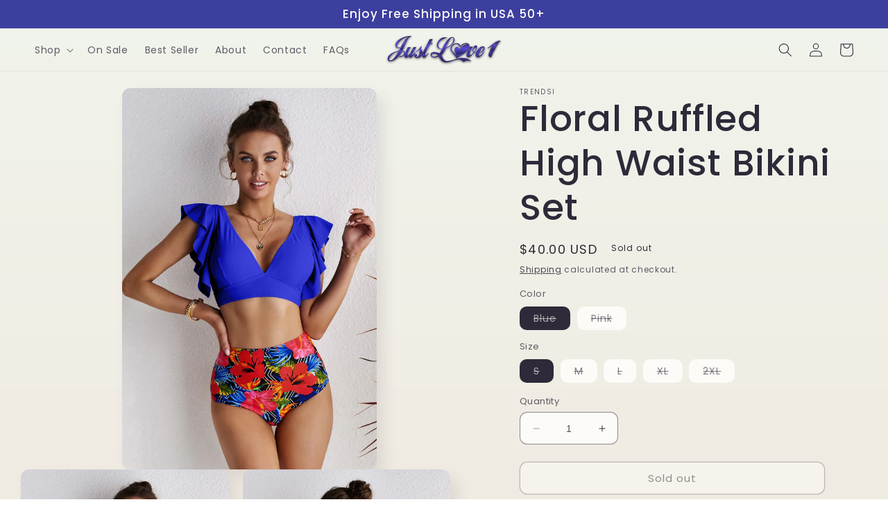

--- FILE ---
content_type: text/html; charset=utf-8
request_url: https://justloveinc.com/products/floral-ruffled-high-waist-bikini-set
body_size: 40530
content:
<!doctype html>
<html class="no-js" lang="en">
  <head>
    <meta charset="utf-8">
    <meta http-equiv="X-UA-Compatible" content="IE=edge">
    <meta name="viewport" content="width=device-width,initial-scale=1">
    <meta name="theme-color" content="">
    <link rel="canonical" href="https://justloveinc.com/products/floral-ruffled-high-waist-bikini-set">
    <link rel="preconnect" href="https://cdn.shopify.com" crossorigin><link rel="icon" type="image/png" href="//justloveinc.com/cdn/shop/files/Fauget_3.png?crop=center&height=32&v=1679902468&width=32"><link rel="preconnect" href="https://fonts.shopifycdn.com" crossorigin><title>
      Floral Ruffled High Waist Bikini Set
 &ndash; just-love-inc</title>

    
      <meta name="description" content="Look and feel beautiful in this gorgeous bikini set! Featuring a floral design and high-waisted bottoms, this is the perfect set for your wardrobe this upcoming summer. Top type: No underwire Bottom type : High waist Sizing category: Regular Picture style: Outdoors, studio Number of pieces: Two Pattern type: Floral Mat">
    

    

<meta property="og:site_name" content="just-love-inc">
<meta property="og:url" content="https://justloveinc.com/products/floral-ruffled-high-waist-bikini-set">
<meta property="og:title" content="Floral Ruffled High Waist Bikini Set">
<meta property="og:type" content="product">
<meta property="og:description" content="Look and feel beautiful in this gorgeous bikini set! Featuring a floral design and high-waisted bottoms, this is the perfect set for your wardrobe this upcoming summer. Top type: No underwire Bottom type : High waist Sizing category: Regular Picture style: Outdoors, studio Number of pieces: Two Pattern type: Floral Mat"><meta property="og:image" content="http://justloveinc.com/cdn/shop/products/652a107dc89d44d1bad97fdadd6b1c5f-Max.jpg?v=1684635163">
  <meta property="og:image:secure_url" content="https://justloveinc.com/cdn/shop/products/652a107dc89d44d1bad97fdadd6b1c5f-Max.jpg?v=1684635163">
  <meta property="og:image:width" content="1001">
  <meta property="og:image:height" content="1500"><meta property="og:price:amount" content="40.00">
  <meta property="og:price:currency" content="USD"><meta name="twitter:card" content="summary_large_image">
<meta name="twitter:title" content="Floral Ruffled High Waist Bikini Set">
<meta name="twitter:description" content="Look and feel beautiful in this gorgeous bikini set! Featuring a floral design and high-waisted bottoms, this is the perfect set for your wardrobe this upcoming summer. Top type: No underwire Bottom type : High waist Sizing category: Regular Picture style: Outdoors, studio Number of pieces: Two Pattern type: Floral Mat">


    <script src="//justloveinc.com/cdn/shop/t/4/assets/constants.js?v=95358004781563950421685766348" defer="defer"></script>
    <script src="//justloveinc.com/cdn/shop/t/4/assets/pubsub.js?v=2921868252632587581685766349" defer="defer"></script>
    <script src="//justloveinc.com/cdn/shop/t/4/assets/global.js?v=127210358271191040921685766349" defer="defer"></script>
    <script>window.performance && window.performance.mark && window.performance.mark('shopify.content_for_header.start');</script><meta id="shopify-digital-wallet" name="shopify-digital-wallet" content="/74237149495/digital_wallets/dialog">
<link rel="alternate" type="application/json+oembed" href="https://justloveinc.com/products/floral-ruffled-high-waist-bikini-set.oembed">
<script async="async" src="/checkouts/internal/preloads.js?locale=en-US"></script>
<script id="shopify-features" type="application/json">{"accessToken":"b282b6ea1afac924651734ed2b4d044d","betas":["rich-media-storefront-analytics"],"domain":"justloveinc.com","predictiveSearch":true,"shopId":74237149495,"locale":"en"}</script>
<script>var Shopify = Shopify || {};
Shopify.shop = "just-love-inc.myshopify.com";
Shopify.locale = "en";
Shopify.currency = {"active":"USD","rate":"1.0"};
Shopify.country = "US";
Shopify.theme = {"name":"Updated copy of Fs work on Sense","id":151675961655,"schema_name":"Sense","schema_version":"9.0.0","theme_store_id":1356,"role":"main"};
Shopify.theme.handle = "null";
Shopify.theme.style = {"id":null,"handle":null};
Shopify.cdnHost = "justloveinc.com/cdn";
Shopify.routes = Shopify.routes || {};
Shopify.routes.root = "/";</script>
<script type="module">!function(o){(o.Shopify=o.Shopify||{}).modules=!0}(window);</script>
<script>!function(o){function n(){var o=[];function n(){o.push(Array.prototype.slice.apply(arguments))}return n.q=o,n}var t=o.Shopify=o.Shopify||{};t.loadFeatures=n(),t.autoloadFeatures=n()}(window);</script>
<script id="shop-js-analytics" type="application/json">{"pageType":"product"}</script>
<script defer="defer" async type="module" src="//justloveinc.com/cdn/shopifycloud/shop-js/modules/v2/client.init-shop-cart-sync_BApSsMSl.en.esm.js"></script>
<script defer="defer" async type="module" src="//justloveinc.com/cdn/shopifycloud/shop-js/modules/v2/chunk.common_CBoos6YZ.esm.js"></script>
<script type="module">
  await import("//justloveinc.com/cdn/shopifycloud/shop-js/modules/v2/client.init-shop-cart-sync_BApSsMSl.en.esm.js");
await import("//justloveinc.com/cdn/shopifycloud/shop-js/modules/v2/chunk.common_CBoos6YZ.esm.js");

  window.Shopify.SignInWithShop?.initShopCartSync?.({"fedCMEnabled":true,"windoidEnabled":true});

</script>
<script id="__st">var __st={"a":74237149495,"offset":-18000,"reqid":"cea55e8d-8d72-40fd-b2fb-81bfdf8d7896-1768933480","pageurl":"justloveinc.com\/products\/floral-ruffled-high-waist-bikini-set","u":"69b2ea46f699","p":"product","rtyp":"product","rid":8344725946679};</script>
<script>window.ShopifyPaypalV4VisibilityTracking = true;</script>
<script id="captcha-bootstrap">!function(){'use strict';const t='contact',e='account',n='new_comment',o=[[t,t],['blogs',n],['comments',n],[t,'customer']],c=[[e,'customer_login'],[e,'guest_login'],[e,'recover_customer_password'],[e,'create_customer']],r=t=>t.map((([t,e])=>`form[action*='/${t}']:not([data-nocaptcha='true']) input[name='form_type'][value='${e}']`)).join(','),a=t=>()=>t?[...document.querySelectorAll(t)].map((t=>t.form)):[];function s(){const t=[...o],e=r(t);return a(e)}const i='password',u='form_key',d=['recaptcha-v3-token','g-recaptcha-response','h-captcha-response',i],f=()=>{try{return window.sessionStorage}catch{return}},m='__shopify_v',_=t=>t.elements[u];function p(t,e,n=!1){try{const o=window.sessionStorage,c=JSON.parse(o.getItem(e)),{data:r}=function(t){const{data:e,action:n}=t;return t[m]||n?{data:e,action:n}:{data:t,action:n}}(c);for(const[e,n]of Object.entries(r))t.elements[e]&&(t.elements[e].value=n);n&&o.removeItem(e)}catch(o){console.error('form repopulation failed',{error:o})}}const l='form_type',E='cptcha';function T(t){t.dataset[E]=!0}const w=window,h=w.document,L='Shopify',v='ce_forms',y='captcha';let A=!1;((t,e)=>{const n=(g='f06e6c50-85a8-45c8-87d0-21a2b65856fe',I='https://cdn.shopify.com/shopifycloud/storefront-forms-hcaptcha/ce_storefront_forms_captcha_hcaptcha.v1.5.2.iife.js',D={infoText:'Protected by hCaptcha',privacyText:'Privacy',termsText:'Terms'},(t,e,n)=>{const o=w[L][v],c=o.bindForm;if(c)return c(t,g,e,D).then(n);var r;o.q.push([[t,g,e,D],n]),r=I,A||(h.body.append(Object.assign(h.createElement('script'),{id:'captcha-provider',async:!0,src:r})),A=!0)});var g,I,D;w[L]=w[L]||{},w[L][v]=w[L][v]||{},w[L][v].q=[],w[L][y]=w[L][y]||{},w[L][y].protect=function(t,e){n(t,void 0,e),T(t)},Object.freeze(w[L][y]),function(t,e,n,w,h,L){const[v,y,A,g]=function(t,e,n){const i=e?o:[],u=t?c:[],d=[...i,...u],f=r(d),m=r(i),_=r(d.filter((([t,e])=>n.includes(e))));return[a(f),a(m),a(_),s()]}(w,h,L),I=t=>{const e=t.target;return e instanceof HTMLFormElement?e:e&&e.form},D=t=>v().includes(t);t.addEventListener('submit',(t=>{const e=I(t);if(!e)return;const n=D(e)&&!e.dataset.hcaptchaBound&&!e.dataset.recaptchaBound,o=_(e),c=g().includes(e)&&(!o||!o.value);(n||c)&&t.preventDefault(),c&&!n&&(function(t){try{if(!f())return;!function(t){const e=f();if(!e)return;const n=_(t);if(!n)return;const o=n.value;o&&e.removeItem(o)}(t);const e=Array.from(Array(32),(()=>Math.random().toString(36)[2])).join('');!function(t,e){_(t)||t.append(Object.assign(document.createElement('input'),{type:'hidden',name:u})),t.elements[u].value=e}(t,e),function(t,e){const n=f();if(!n)return;const o=[...t.querySelectorAll(`input[type='${i}']`)].map((({name:t})=>t)),c=[...d,...o],r={};for(const[a,s]of new FormData(t).entries())c.includes(a)||(r[a]=s);n.setItem(e,JSON.stringify({[m]:1,action:t.action,data:r}))}(t,e)}catch(e){console.error('failed to persist form',e)}}(e),e.submit())}));const S=(t,e)=>{t&&!t.dataset[E]&&(n(t,e.some((e=>e===t))),T(t))};for(const o of['focusin','change'])t.addEventListener(o,(t=>{const e=I(t);D(e)&&S(e,y())}));const B=e.get('form_key'),M=e.get(l),P=B&&M;t.addEventListener('DOMContentLoaded',(()=>{const t=y();if(P)for(const e of t)e.elements[l].value===M&&p(e,B);[...new Set([...A(),...v().filter((t=>'true'===t.dataset.shopifyCaptcha))])].forEach((e=>S(e,t)))}))}(h,new URLSearchParams(w.location.search),n,t,e,['guest_login'])})(!0,!0)}();</script>
<script integrity="sha256-4kQ18oKyAcykRKYeNunJcIwy7WH5gtpwJnB7kiuLZ1E=" data-source-attribution="shopify.loadfeatures" defer="defer" src="//justloveinc.com/cdn/shopifycloud/storefront/assets/storefront/load_feature-a0a9edcb.js" crossorigin="anonymous"></script>
<script data-source-attribution="shopify.dynamic_checkout.dynamic.init">var Shopify=Shopify||{};Shopify.PaymentButton=Shopify.PaymentButton||{isStorefrontPortableWallets:!0,init:function(){window.Shopify.PaymentButton.init=function(){};var t=document.createElement("script");t.src="https://justloveinc.com/cdn/shopifycloud/portable-wallets/latest/portable-wallets.en.js",t.type="module",document.head.appendChild(t)}};
</script>
<script data-source-attribution="shopify.dynamic_checkout.buyer_consent">
  function portableWalletsHideBuyerConsent(e){var t=document.getElementById("shopify-buyer-consent"),n=document.getElementById("shopify-subscription-policy-button");t&&n&&(t.classList.add("hidden"),t.setAttribute("aria-hidden","true"),n.removeEventListener("click",e))}function portableWalletsShowBuyerConsent(e){var t=document.getElementById("shopify-buyer-consent"),n=document.getElementById("shopify-subscription-policy-button");t&&n&&(t.classList.remove("hidden"),t.removeAttribute("aria-hidden"),n.addEventListener("click",e))}window.Shopify?.PaymentButton&&(window.Shopify.PaymentButton.hideBuyerConsent=portableWalletsHideBuyerConsent,window.Shopify.PaymentButton.showBuyerConsent=portableWalletsShowBuyerConsent);
</script>
<script>
  function portableWalletsCleanup(e){e&&e.src&&console.error("Failed to load portable wallets script "+e.src);var t=document.querySelectorAll("shopify-accelerated-checkout .shopify-payment-button__skeleton, shopify-accelerated-checkout-cart .wallet-cart-button__skeleton"),e=document.getElementById("shopify-buyer-consent");for(let e=0;e<t.length;e++)t[e].remove();e&&e.remove()}function portableWalletsNotLoadedAsModule(e){e instanceof ErrorEvent&&"string"==typeof e.message&&e.message.includes("import.meta")&&"string"==typeof e.filename&&e.filename.includes("portable-wallets")&&(window.removeEventListener("error",portableWalletsNotLoadedAsModule),window.Shopify.PaymentButton.failedToLoad=e,"loading"===document.readyState?document.addEventListener("DOMContentLoaded",window.Shopify.PaymentButton.init):window.Shopify.PaymentButton.init())}window.addEventListener("error",portableWalletsNotLoadedAsModule);
</script>

<script type="module" src="https://justloveinc.com/cdn/shopifycloud/portable-wallets/latest/portable-wallets.en.js" onError="portableWalletsCleanup(this)" crossorigin="anonymous"></script>
<script nomodule>
  document.addEventListener("DOMContentLoaded", portableWalletsCleanup);
</script>

<link id="shopify-accelerated-checkout-styles" rel="stylesheet" media="screen" href="https://justloveinc.com/cdn/shopifycloud/portable-wallets/latest/accelerated-checkout-backwards-compat.css" crossorigin="anonymous">
<style id="shopify-accelerated-checkout-cart">
        #shopify-buyer-consent {
  margin-top: 1em;
  display: inline-block;
  width: 100%;
}

#shopify-buyer-consent.hidden {
  display: none;
}

#shopify-subscription-policy-button {
  background: none;
  border: none;
  padding: 0;
  text-decoration: underline;
  font-size: inherit;
  cursor: pointer;
}

#shopify-subscription-policy-button::before {
  box-shadow: none;
}

      </style>
<script id="sections-script" data-sections="header" defer="defer" src="//justloveinc.com/cdn/shop/t/4/compiled_assets/scripts.js?v=117"></script>
<script>window.performance && window.performance.mark && window.performance.mark('shopify.content_for_header.end');</script>


    <style data-shopify>
      @font-face {
  font-family: Poppins;
  font-weight: 400;
  font-style: normal;
  font-display: swap;
  src: url("//justloveinc.com/cdn/fonts/poppins/poppins_n4.0ba78fa5af9b0e1a374041b3ceaadf0a43b41362.woff2") format("woff2"),
       url("//justloveinc.com/cdn/fonts/poppins/poppins_n4.214741a72ff2596839fc9760ee7a770386cf16ca.woff") format("woff");
}

      @font-face {
  font-family: Poppins;
  font-weight: 700;
  font-style: normal;
  font-display: swap;
  src: url("//justloveinc.com/cdn/fonts/poppins/poppins_n7.56758dcf284489feb014a026f3727f2f20a54626.woff2") format("woff2"),
       url("//justloveinc.com/cdn/fonts/poppins/poppins_n7.f34f55d9b3d3205d2cd6f64955ff4b36f0cfd8da.woff") format("woff");
}

      @font-face {
  font-family: Poppins;
  font-weight: 400;
  font-style: italic;
  font-display: swap;
  src: url("//justloveinc.com/cdn/fonts/poppins/poppins_i4.846ad1e22474f856bd6b81ba4585a60799a9f5d2.woff2") format("woff2"),
       url("//justloveinc.com/cdn/fonts/poppins/poppins_i4.56b43284e8b52fc64c1fd271f289a39e8477e9ec.woff") format("woff");
}

      @font-face {
  font-family: Poppins;
  font-weight: 700;
  font-style: italic;
  font-display: swap;
  src: url("//justloveinc.com/cdn/fonts/poppins/poppins_i7.42fd71da11e9d101e1e6c7932199f925f9eea42d.woff2") format("woff2"),
       url("//justloveinc.com/cdn/fonts/poppins/poppins_i7.ec8499dbd7616004e21155106d13837fff4cf556.woff") format("woff");
}

      @font-face {
  font-family: Poppins;
  font-weight: 500;
  font-style: normal;
  font-display: swap;
  src: url("//justloveinc.com/cdn/fonts/poppins/poppins_n5.ad5b4b72b59a00358afc706450c864c3c8323842.woff2") format("woff2"),
       url("//justloveinc.com/cdn/fonts/poppins/poppins_n5.33757fdf985af2d24b32fcd84c9a09224d4b2c39.woff") format("woff");
}


      :root {
        --font-body-family: Poppins, sans-serif;
        --font-body-style: normal;
        --font-body-weight: 400;
        --font-body-weight-bold: 700;

        --font-heading-family: Poppins, sans-serif;
        --font-heading-style: normal;
        --font-heading-weight: 500;

        --font-body-scale: 1.0;
        --font-heading-scale: 1.3;

        --color-base-text: 46, 42, 57;
        --color-shadow: 46, 42, 57;
        --color-base-background-1: 253, 251, 247;
        --color-base-background-2: 237, 255, 167;
        --color-base-solid-button-labels: 253, 251, 247;
        --color-base-outline-button-labels: 46, 42, 57;
        --color-base-accent-1: 61, 63, 159;
        --color-base-accent-2: 94, 54, 83;
        --payment-terms-background-color: #FDFBF7;

        --gradient-base-background-1: linear-gradient(180deg, rgba(240, 244, 236, 1), rgba(241, 235, 226, 1) 100%);
        --gradient-base-background-2: radial-gradient(rgba(255, 229, 229, 1), rgba(255, 224, 218, 1) 25%, rgba(215, 255, 137, 1) 100%);
        --gradient-base-accent-1: #3d3f9f;
        --gradient-base-accent-2: linear-gradient(320deg, rgba(134, 16, 106, 1), rgba(94, 54, 83, 1) 100%);

        --media-padding: px;
        --media-border-opacity: 0.1;
        --media-border-width: 0px;
        --media-radius: 12px;
        --media-shadow-opacity: 0.1;
        --media-shadow-horizontal-offset: 10px;
        --media-shadow-vertical-offset: 12px;
        --media-shadow-blur-radius: 20px;
        --media-shadow-visible: 1;

        --page-width: 140rem;
        --page-width-margin: 0rem;

        --product-card-image-padding: 0.0rem;
        --product-card-corner-radius: 1.2rem;
        --product-card-text-alignment: center;
        --product-card-border-width: 0.0rem;
        --product-card-border-opacity: 0.1;
        --product-card-shadow-opacity: 0.05;
        --product-card-shadow-visible: 1;
        --product-card-shadow-horizontal-offset: 1.0rem;
        --product-card-shadow-vertical-offset: 1.0rem;
        --product-card-shadow-blur-radius: 3.5rem;

        --collection-card-image-padding: 0.0rem;
        --collection-card-corner-radius: 1.2rem;
        --collection-card-text-alignment: center;
        --collection-card-border-width: 0.0rem;
        --collection-card-border-opacity: 0.1;
        --collection-card-shadow-opacity: 0.05;
        --collection-card-shadow-visible: 1;
        --collection-card-shadow-horizontal-offset: 1.0rem;
        --collection-card-shadow-vertical-offset: 1.0rem;
        --collection-card-shadow-blur-radius: 3.5rem;

        --blog-card-image-padding: 0.0rem;
        --blog-card-corner-radius: 1.2rem;
        --blog-card-text-alignment: center;
        --blog-card-border-width: 0.0rem;
        --blog-card-border-opacity: 0.1;
        --blog-card-shadow-opacity: 0.05;
        --blog-card-shadow-visible: 1;
        --blog-card-shadow-horizontal-offset: 1.0rem;
        --blog-card-shadow-vertical-offset: 1.0rem;
        --blog-card-shadow-blur-radius: 3.5rem;

        --badge-corner-radius: 2.0rem;

        --popup-border-width: 1px;
        --popup-border-opacity: 0.1;
        --popup-corner-radius: 22px;
        --popup-shadow-opacity: 0.1;
        --popup-shadow-horizontal-offset: 10px;
        --popup-shadow-vertical-offset: 12px;
        --popup-shadow-blur-radius: 20px;

        --drawer-border-width: 1px;
        --drawer-border-opacity: 0.1;
        --drawer-shadow-opacity: 0.0;
        --drawer-shadow-horizontal-offset: 0px;
        --drawer-shadow-vertical-offset: 4px;
        --drawer-shadow-blur-radius: 5px;

        --spacing-sections-desktop: 36px;
        --spacing-sections-mobile: 25px;

        --grid-desktop-vertical-spacing: 40px;
        --grid-desktop-horizontal-spacing: 40px;
        --grid-mobile-vertical-spacing: 20px;
        --grid-mobile-horizontal-spacing: 20px;

        --text-boxes-border-opacity: 0.1;
        --text-boxes-border-width: 0px;
        --text-boxes-radius: 24px;
        --text-boxes-shadow-opacity: 0.0;
        --text-boxes-shadow-visible: 0;
        --text-boxes-shadow-horizontal-offset: 10px;
        --text-boxes-shadow-vertical-offset: 12px;
        --text-boxes-shadow-blur-radius: 20px;

        --buttons-radius: 10px;
        --buttons-radius-outset: 11px;
        --buttons-border-width: 1px;
        --buttons-border-opacity: 0.55;
        --buttons-shadow-opacity: 0.0;
        --buttons-shadow-visible: 0;
        --buttons-shadow-horizontal-offset: 0px;
        --buttons-shadow-vertical-offset: 4px;
        --buttons-shadow-blur-radius: 5px;
        --buttons-border-offset: 0.3px;

        --inputs-radius: 10px;
        --inputs-border-width: 1px;
        --inputs-border-opacity: 0.55;
        --inputs-shadow-opacity: 0.0;
        --inputs-shadow-horizontal-offset: 0px;
        --inputs-margin-offset: 0px;
        --inputs-shadow-vertical-offset: 0px;
        --inputs-shadow-blur-radius: 5px;
        --inputs-radius-outset: 11px;

        --variant-pills-radius: 10px;
        --variant-pills-border-width: 0px;
        --variant-pills-border-opacity: 0.1;
        --variant-pills-shadow-opacity: 0.0;
        --variant-pills-shadow-horizontal-offset: 0px;
        --variant-pills-shadow-vertical-offset: 4px;
        --variant-pills-shadow-blur-radius: 5px;
      }

      *,
      *::before,
      *::after {
        box-sizing: inherit;
      }

      html {
        box-sizing: border-box;
        font-size: calc(var(--font-body-scale) * 62.5%);
        height: 100%;
      }

      body {
        display: grid;
        grid-template-rows: auto auto 1fr auto;
        grid-template-columns: 100%;
        min-height: 100%;
        margin: 0;
        font-size: 1.5rem;
        letter-spacing: 0.06rem;
        line-height: calc(1 + 0.8 / var(--font-body-scale));
        font-family: var(--font-body-family);
        font-style: var(--font-body-style);
        font-weight: var(--font-body-weight);
      }

      @media screen and (min-width: 750px) {
        body {
          font-size: 1.6rem;
        }
      }
    </style>

    <link href="//justloveinc.com/cdn/shop/t/4/assets/base.css?v=140624990073879848751685766347" rel="stylesheet" type="text/css" media="all" />
<link rel="preload" as="font" href="//justloveinc.com/cdn/fonts/poppins/poppins_n4.0ba78fa5af9b0e1a374041b3ceaadf0a43b41362.woff2" type="font/woff2" crossorigin><link rel="preload" as="font" href="//justloveinc.com/cdn/fonts/poppins/poppins_n5.ad5b4b72b59a00358afc706450c864c3c8323842.woff2" type="font/woff2" crossorigin><link rel="stylesheet" href="//justloveinc.com/cdn/shop/t/4/assets/component-predictive-search.css?v=85913294783299393391685766348" media="print" onload="this.media='all'"><script>document.documentElement.className = document.documentElement.className.replace('no-js', 'js');
    if (Shopify.designMode) {
      document.documentElement.classList.add('shopify-design-mode');
    }
    </script>
  <!-- BEGIN app block: shopify://apps/judge-me-reviews/blocks/judgeme_core/61ccd3b1-a9f2-4160-9fe9-4fec8413e5d8 --><!-- Start of Judge.me Core -->






<link rel="dns-prefetch" href="https://cdnwidget.judge.me">
<link rel="dns-prefetch" href="https://cdn.judge.me">
<link rel="dns-prefetch" href="https://cdn1.judge.me">
<link rel="dns-prefetch" href="https://api.judge.me">

<script data-cfasync='false' class='jdgm-settings-script'>window.jdgmSettings={"pagination":5,"disable_web_reviews":false,"badge_no_review_text":"No reviews","badge_n_reviews_text":"{{ n }} review/reviews","badge_star_color":"#3d3f9f","hide_badge_preview_if_no_reviews":true,"badge_hide_text":false,"enforce_center_preview_badge":false,"widget_title":"Customer Reviews","widget_open_form_text":"Write a review","widget_close_form_text":"Cancel review","widget_refresh_page_text":"Refresh page","widget_summary_text":"Based on {{ number_of_reviews }} review/reviews","widget_no_review_text":"Be the first to write a review","widget_name_field_text":"Display name","widget_verified_name_field_text":"Verified Name (public)","widget_name_placeholder_text":"Display name","widget_required_field_error_text":"This field is required.","widget_email_field_text":"Email address","widget_verified_email_field_text":"Verified Email (private, can not be edited)","widget_email_placeholder_text":"Your email address","widget_email_field_error_text":"Please enter a valid email address.","widget_rating_field_text":"Rating","widget_review_title_field_text":"Review Title","widget_review_title_placeholder_text":"Give your review a title","widget_review_body_field_text":"Review content","widget_review_body_placeholder_text":"Start writing here...","widget_pictures_field_text":"Picture/Video (optional)","widget_submit_review_text":"Submit Review","widget_submit_verified_review_text":"Submit Verified Review","widget_submit_success_msg_with_auto_publish":"Thank you! Please refresh the page in a few moments to see your review. You can remove or edit your review by logging into \u003ca href='https://judge.me/login' target='_blank' rel='nofollow noopener'\u003eJudge.me\u003c/a\u003e","widget_submit_success_msg_no_auto_publish":"Thank you! Your review will be published as soon as it is approved by the shop admin. You can remove or edit your review by logging into \u003ca href='https://judge.me/login' target='_blank' rel='nofollow noopener'\u003eJudge.me\u003c/a\u003e","widget_show_default_reviews_out_of_total_text":"Showing {{ n_reviews_shown }} out of {{ n_reviews }} reviews.","widget_show_all_link_text":"Show all","widget_show_less_link_text":"Show less","widget_author_said_text":"{{ reviewer_name }} said:","widget_days_text":"{{ n }} days ago","widget_weeks_text":"{{ n }} week/weeks ago","widget_months_text":"{{ n }} month/months ago","widget_years_text":"{{ n }} year/years ago","widget_yesterday_text":"Yesterday","widget_today_text":"Today","widget_replied_text":"\u003e\u003e {{ shop_name }} replied:","widget_read_more_text":"Read more","widget_reviewer_name_as_initial":"","widget_rating_filter_color":"#fbcd0a","widget_rating_filter_see_all_text":"See all reviews","widget_sorting_most_recent_text":"Most Recent","widget_sorting_highest_rating_text":"Highest Rating","widget_sorting_lowest_rating_text":"Lowest Rating","widget_sorting_with_pictures_text":"Only Pictures","widget_sorting_most_helpful_text":"Most Helpful","widget_open_question_form_text":"Ask a question","widget_reviews_subtab_text":"Reviews","widget_questions_subtab_text":"Questions","widget_question_label_text":"Question","widget_answer_label_text":"Answer","widget_question_placeholder_text":"Write your question here","widget_submit_question_text":"Submit Question","widget_question_submit_success_text":"Thank you for your question! We will notify you once it gets answered.","widget_star_color":"#3d3f9f","verified_badge_text":"Verified","verified_badge_bg_color":"","verified_badge_text_color":"","verified_badge_placement":"left-of-reviewer-name","widget_review_max_height":"","widget_hide_border":false,"widget_social_share":false,"widget_thumb":false,"widget_review_location_show":false,"widget_location_format":"","all_reviews_include_out_of_store_products":true,"all_reviews_out_of_store_text":"(out of store)","all_reviews_pagination":100,"all_reviews_product_name_prefix_text":"about","enable_review_pictures":true,"enable_question_anwser":false,"widget_theme":"default","review_date_format":"mm/dd/yyyy","default_sort_method":"most-recent","widget_product_reviews_subtab_text":"Product Reviews","widget_shop_reviews_subtab_text":"Shop Reviews","widget_other_products_reviews_text":"Reviews for other products","widget_store_reviews_subtab_text":"Store reviews","widget_no_store_reviews_text":"This store hasn't received any reviews yet","widget_web_restriction_product_reviews_text":"This product hasn't received any reviews yet","widget_no_items_text":"No items found","widget_show_more_text":"Show more","widget_write_a_store_review_text":"Write a Store Review","widget_other_languages_heading":"Reviews in Other Languages","widget_translate_review_text":"Translate review to {{ language }}","widget_translating_review_text":"Translating...","widget_show_original_translation_text":"Show original ({{ language }})","widget_translate_review_failed_text":"Review couldn't be translated.","widget_translate_review_retry_text":"Retry","widget_translate_review_try_again_later_text":"Try again later","show_product_url_for_grouped_product":false,"widget_sorting_pictures_first_text":"Pictures First","show_pictures_on_all_rev_page_mobile":false,"show_pictures_on_all_rev_page_desktop":false,"floating_tab_hide_mobile_install_preference":false,"floating_tab_button_name":"★ Reviews","floating_tab_title":"Let customers speak for us","floating_tab_button_color":"","floating_tab_button_background_color":"","floating_tab_url":"","floating_tab_url_enabled":false,"floating_tab_tab_style":"text","all_reviews_text_badge_text":"Customers rate us {{ shop.metafields.judgeme.all_reviews_rating | round: 1 }}/5 based on {{ shop.metafields.judgeme.all_reviews_count }} reviews.","all_reviews_text_badge_text_branded_style":"{{ shop.metafields.judgeme.all_reviews_rating | round: 1 }} out of 5 stars based on {{ shop.metafields.judgeme.all_reviews_count }} reviews","is_all_reviews_text_badge_a_link":false,"show_stars_for_all_reviews_text_badge":false,"all_reviews_text_badge_url":"","all_reviews_text_style":"text","all_reviews_text_color_style":"judgeme_brand_color","all_reviews_text_color":"#108474","all_reviews_text_show_jm_brand":true,"featured_carousel_show_header":true,"featured_carousel_title":"Let customers speak for us","testimonials_carousel_title":"Customers are saying","videos_carousel_title":"Real customer stories","cards_carousel_title":"Customers are saying","featured_carousel_count_text":"from {{ n }} reviews","featured_carousel_add_link_to_all_reviews_page":false,"featured_carousel_url":"","featured_carousel_show_images":true,"featured_carousel_autoslide_interval":5,"featured_carousel_arrows_on_the_sides":false,"featured_carousel_height":250,"featured_carousel_width":80,"featured_carousel_image_size":0,"featured_carousel_image_height":250,"featured_carousel_arrow_color":"#eeeeee","verified_count_badge_style":"vintage","verified_count_badge_orientation":"horizontal","verified_count_badge_color_style":"judgeme_brand_color","verified_count_badge_color":"#108474","is_verified_count_badge_a_link":false,"verified_count_badge_url":"","verified_count_badge_show_jm_brand":true,"widget_rating_preset_default":5,"widget_first_sub_tab":"product-reviews","widget_show_histogram":true,"widget_histogram_use_custom_color":false,"widget_pagination_use_custom_color":false,"widget_star_use_custom_color":false,"widget_verified_badge_use_custom_color":false,"widget_write_review_use_custom_color":false,"picture_reminder_submit_button":"Upload Pictures","enable_review_videos":false,"mute_video_by_default":false,"widget_sorting_videos_first_text":"Videos First","widget_review_pending_text":"Pending","featured_carousel_items_for_large_screen":3,"social_share_options_order":"Facebook,Twitter","remove_microdata_snippet":true,"disable_json_ld":false,"enable_json_ld_products":false,"preview_badge_show_question_text":false,"preview_badge_no_question_text":"No questions","preview_badge_n_question_text":"{{ number_of_questions }} question/questions","qa_badge_show_icon":false,"qa_badge_position":"same-row","remove_judgeme_branding":false,"widget_add_search_bar":false,"widget_search_bar_placeholder":"Search","widget_sorting_verified_only_text":"Verified only","featured_carousel_theme":"default","featured_carousel_show_rating":true,"featured_carousel_show_title":true,"featured_carousel_show_body":true,"featured_carousel_show_date":false,"featured_carousel_show_reviewer":true,"featured_carousel_show_product":false,"featured_carousel_header_background_color":"#108474","featured_carousel_header_text_color":"#ffffff","featured_carousel_name_product_separator":"reviewed","featured_carousel_full_star_background":"#108474","featured_carousel_empty_star_background":"#dadada","featured_carousel_vertical_theme_background":"#f9fafb","featured_carousel_verified_badge_enable":true,"featured_carousel_verified_badge_color":"#108474","featured_carousel_border_style":"round","featured_carousel_review_line_length_limit":3,"featured_carousel_more_reviews_button_text":"Read more reviews","featured_carousel_view_product_button_text":"View product","all_reviews_page_load_reviews_on":"scroll","all_reviews_page_load_more_text":"Load More Reviews","disable_fb_tab_reviews":false,"enable_ajax_cdn_cache":false,"widget_advanced_speed_features":5,"widget_public_name_text":"displayed publicly like","default_reviewer_name":"John Smith","default_reviewer_name_has_non_latin":true,"widget_reviewer_anonymous":"Anonymous","medals_widget_title":"Judge.me Review Medals","medals_widget_background_color":"#f9fafb","medals_widget_position":"footer_all_pages","medals_widget_border_color":"#f9fafb","medals_widget_verified_text_position":"left","medals_widget_use_monochromatic_version":false,"medals_widget_elements_color":"#108474","show_reviewer_avatar":true,"widget_invalid_yt_video_url_error_text":"Not a YouTube video URL","widget_max_length_field_error_text":"Please enter no more than {0} characters.","widget_show_country_flag":false,"widget_show_collected_via_shop_app":true,"widget_verified_by_shop_badge_style":"light","widget_verified_by_shop_text":"Verified by Shop","widget_show_photo_gallery":false,"widget_load_with_code_splitting":true,"widget_ugc_install_preference":false,"widget_ugc_title":"Made by us, Shared by you","widget_ugc_subtitle":"Tag us to see your picture featured in our page","widget_ugc_arrows_color":"#ffffff","widget_ugc_primary_button_text":"Buy Now","widget_ugc_primary_button_background_color":"#108474","widget_ugc_primary_button_text_color":"#ffffff","widget_ugc_primary_button_border_width":"0","widget_ugc_primary_button_border_style":"none","widget_ugc_primary_button_border_color":"#108474","widget_ugc_primary_button_border_radius":"25","widget_ugc_secondary_button_text":"Load More","widget_ugc_secondary_button_background_color":"#ffffff","widget_ugc_secondary_button_text_color":"#108474","widget_ugc_secondary_button_border_width":"2","widget_ugc_secondary_button_border_style":"solid","widget_ugc_secondary_button_border_color":"#108474","widget_ugc_secondary_button_border_radius":"25","widget_ugc_reviews_button_text":"View Reviews","widget_ugc_reviews_button_background_color":"#ffffff","widget_ugc_reviews_button_text_color":"#108474","widget_ugc_reviews_button_border_width":"2","widget_ugc_reviews_button_border_style":"solid","widget_ugc_reviews_button_border_color":"#108474","widget_ugc_reviews_button_border_radius":"25","widget_ugc_reviews_button_link_to":"judgeme-reviews-page","widget_ugc_show_post_date":true,"widget_ugc_max_width":"800","widget_rating_metafield_value_type":true,"widget_primary_color":"#108474","widget_enable_secondary_color":false,"widget_secondary_color":"#edf5f5","widget_summary_average_rating_text":"{{ average_rating }} out of 5","widget_media_grid_title":"Customer photos \u0026 videos","widget_media_grid_see_more_text":"See more","widget_round_style":false,"widget_show_product_medals":true,"widget_verified_by_judgeme_text":"Verified by Judge.me","widget_show_store_medals":true,"widget_verified_by_judgeme_text_in_store_medals":"Verified by Judge.me","widget_media_field_exceed_quantity_message":"Sorry, we can only accept {{ max_media }} for one review.","widget_media_field_exceed_limit_message":"{{ file_name }} is too large, please select a {{ media_type }} less than {{ size_limit }}MB.","widget_review_submitted_text":"Review Submitted!","widget_question_submitted_text":"Question Submitted!","widget_close_form_text_question":"Cancel","widget_write_your_answer_here_text":"Write your answer here","widget_enabled_branded_link":true,"widget_show_collected_by_judgeme":true,"widget_reviewer_name_color":"","widget_write_review_text_color":"","widget_write_review_bg_color":"","widget_collected_by_judgeme_text":"collected by Judge.me","widget_pagination_type":"standard","widget_load_more_text":"Load More","widget_load_more_color":"#108474","widget_full_review_text":"Full Review","widget_read_more_reviews_text":"Read More Reviews","widget_read_questions_text":"Read Questions","widget_questions_and_answers_text":"Questions \u0026 Answers","widget_verified_by_text":"Verified by","widget_verified_text":"Verified","widget_number_of_reviews_text":"{{ number_of_reviews }} reviews","widget_back_button_text":"Back","widget_next_button_text":"Next","widget_custom_forms_filter_button":"Filters","custom_forms_style":"vertical","widget_show_review_information":false,"how_reviews_are_collected":"How reviews are collected?","widget_show_review_keywords":false,"widget_gdpr_statement":"How we use your data: We'll only contact you about the review you left, and only if necessary. By submitting your review, you agree to Judge.me's \u003ca href='https://judge.me/terms' target='_blank' rel='nofollow noopener'\u003eterms\u003c/a\u003e, \u003ca href='https://judge.me/privacy' target='_blank' rel='nofollow noopener'\u003eprivacy\u003c/a\u003e and \u003ca href='https://judge.me/content-policy' target='_blank' rel='nofollow noopener'\u003econtent\u003c/a\u003e policies.","widget_multilingual_sorting_enabled":false,"widget_translate_review_content_enabled":false,"widget_translate_review_content_method":"manual","popup_widget_review_selection":"automatically_with_pictures","popup_widget_round_border_style":true,"popup_widget_show_title":true,"popup_widget_show_body":true,"popup_widget_show_reviewer":false,"popup_widget_show_product":true,"popup_widget_show_pictures":true,"popup_widget_use_review_picture":true,"popup_widget_show_on_home_page":true,"popup_widget_show_on_product_page":true,"popup_widget_show_on_collection_page":true,"popup_widget_show_on_cart_page":true,"popup_widget_position":"bottom_left","popup_widget_first_review_delay":5,"popup_widget_duration":5,"popup_widget_interval":5,"popup_widget_review_count":5,"popup_widget_hide_on_mobile":true,"review_snippet_widget_round_border_style":true,"review_snippet_widget_card_color":"#FFFFFF","review_snippet_widget_slider_arrows_background_color":"#FFFFFF","review_snippet_widget_slider_arrows_color":"#000000","review_snippet_widget_star_color":"#108474","show_product_variant":false,"all_reviews_product_variant_label_text":"Variant: ","widget_show_verified_branding":true,"widget_ai_summary_title":"Customers say","widget_ai_summary_disclaimer":"AI-powered review summary based on recent customer reviews","widget_show_ai_summary":false,"widget_show_ai_summary_bg":false,"widget_show_review_title_input":true,"redirect_reviewers_invited_via_email":"review_widget","request_store_review_after_product_review":false,"request_review_other_products_in_order":false,"review_form_color_scheme":"default","review_form_corner_style":"square","review_form_star_color":{},"review_form_text_color":"#333333","review_form_background_color":"#ffffff","review_form_field_background_color":"#fafafa","review_form_button_color":{},"review_form_button_text_color":"#ffffff","review_form_modal_overlay_color":"#000000","review_content_screen_title_text":"How would you rate this product?","review_content_introduction_text":"We would love it if you would share a bit about your experience.","store_review_form_title_text":"How would you rate this store?","store_review_form_introduction_text":"We would love it if you would share a bit about your experience.","show_review_guidance_text":true,"one_star_review_guidance_text":"Poor","five_star_review_guidance_text":"Great","customer_information_screen_title_text":"About you","customer_information_introduction_text":"Please tell us more about you.","custom_questions_screen_title_text":"Your experience in more detail","custom_questions_introduction_text":"Here are a few questions to help us understand more about your experience.","review_submitted_screen_title_text":"Thanks for your review!","review_submitted_screen_thank_you_text":"We are processing it and it will appear on the store soon.","review_submitted_screen_email_verification_text":"Please confirm your email by clicking the link we just sent you. This helps us keep reviews authentic.","review_submitted_request_store_review_text":"Would you like to share your experience of shopping with us?","review_submitted_review_other_products_text":"Would you like to review these products?","store_review_screen_title_text":"Would you like to share your experience of shopping with us?","store_review_introduction_text":"We value your feedback and use it to improve. Please share any thoughts or suggestions you have.","reviewer_media_screen_title_picture_text":"Share a picture","reviewer_media_introduction_picture_text":"Upload a photo to support your review.","reviewer_media_screen_title_video_text":"Share a video","reviewer_media_introduction_video_text":"Upload a video to support your review.","reviewer_media_screen_title_picture_or_video_text":"Share a picture or video","reviewer_media_introduction_picture_or_video_text":"Upload a photo or video to support your review.","reviewer_media_youtube_url_text":"Paste your Youtube URL here","advanced_settings_next_step_button_text":"Next","advanced_settings_close_review_button_text":"Close","modal_write_review_flow":false,"write_review_flow_required_text":"Required","write_review_flow_privacy_message_text":"We respect your privacy.","write_review_flow_anonymous_text":"Post review as anonymous","write_review_flow_visibility_text":"This won't be visible to other customers.","write_review_flow_multiple_selection_help_text":"Select as many as you like","write_review_flow_single_selection_help_text":"Select one option","write_review_flow_required_field_error_text":"This field is required","write_review_flow_invalid_email_error_text":"Please enter a valid email address","write_review_flow_max_length_error_text":"Max. {{ max_length }} characters.","write_review_flow_media_upload_text":"\u003cb\u003eClick to upload\u003c/b\u003e or drag and drop","write_review_flow_gdpr_statement":"We'll only contact you about your review if necessary. By submitting your review, you agree to our \u003ca href='https://judge.me/terms' target='_blank' rel='nofollow noopener'\u003eterms and conditions\u003c/a\u003e and \u003ca href='https://judge.me/privacy' target='_blank' rel='nofollow noopener'\u003eprivacy policy\u003c/a\u003e.","rating_only_reviews_enabled":false,"show_negative_reviews_help_screen":false,"new_review_flow_help_screen_rating_threshold":3,"negative_review_resolution_screen_title_text":"Tell us more","negative_review_resolution_text":"Your experience matters to us. If there were issues with your purchase, we're here to help. Feel free to reach out to us, we'd love the opportunity to make things right.","negative_review_resolution_button_text":"Contact us","negative_review_resolution_proceed_with_review_text":"Leave a review","negative_review_resolution_subject":"Issue with purchase from {{ shop_name }}.{{ order_name }}","preview_badge_collection_page_install_status":false,"widget_review_custom_css":"","preview_badge_custom_css":"","preview_badge_stars_count":"5-stars","featured_carousel_custom_css":"","floating_tab_custom_css":"","all_reviews_widget_custom_css":"","medals_widget_custom_css":"","verified_badge_custom_css":"","all_reviews_text_custom_css":"","transparency_badges_collected_via_store_invite":false,"transparency_badges_from_another_provider":false,"transparency_badges_collected_from_store_visitor":false,"transparency_badges_collected_by_verified_review_provider":false,"transparency_badges_earned_reward":false,"transparency_badges_collected_via_store_invite_text":"Review collected via store invitation","transparency_badges_from_another_provider_text":"Review collected from another provider","transparency_badges_collected_from_store_visitor_text":"Review collected from a store visitor","transparency_badges_written_in_google_text":"Review written in Google","transparency_badges_written_in_etsy_text":"Review written in Etsy","transparency_badges_written_in_shop_app_text":"Review written in Shop App","transparency_badges_earned_reward_text":"Review earned a reward for future purchase","product_review_widget_per_page":10,"widget_store_review_label_text":"Review about the store","checkout_comment_extension_title_on_product_page":"Customer Comments","checkout_comment_extension_num_latest_comment_show":5,"checkout_comment_extension_format":"name_and_timestamp","checkout_comment_customer_name":"last_initial","checkout_comment_comment_notification":true,"preview_badge_collection_page_install_preference":true,"preview_badge_home_page_install_preference":true,"preview_badge_product_page_install_preference":true,"review_widget_install_preference":"","review_carousel_install_preference":false,"floating_reviews_tab_install_preference":"none","verified_reviews_count_badge_install_preference":false,"all_reviews_text_install_preference":false,"review_widget_best_location":true,"judgeme_medals_install_preference":false,"review_widget_revamp_enabled":false,"review_widget_qna_enabled":false,"review_widget_header_theme":"minimal","review_widget_widget_title_enabled":true,"review_widget_header_text_size":"medium","review_widget_header_text_weight":"regular","review_widget_average_rating_style":"compact","review_widget_bar_chart_enabled":true,"review_widget_bar_chart_type":"numbers","review_widget_bar_chart_style":"standard","review_widget_expanded_media_gallery_enabled":false,"review_widget_reviews_section_theme":"standard","review_widget_image_style":"thumbnails","review_widget_review_image_ratio":"square","review_widget_stars_size":"medium","review_widget_verified_badge":"standard_text","review_widget_review_title_text_size":"medium","review_widget_review_text_size":"medium","review_widget_review_text_length":"medium","review_widget_number_of_columns_desktop":3,"review_widget_carousel_transition_speed":5,"review_widget_custom_questions_answers_display":"always","review_widget_button_text_color":"#FFFFFF","review_widget_text_color":"#000000","review_widget_lighter_text_color":"#7B7B7B","review_widget_corner_styling":"soft","review_widget_review_word_singular":"review","review_widget_review_word_plural":"reviews","review_widget_voting_label":"Helpful?","review_widget_shop_reply_label":"Reply from {{ shop_name }}:","review_widget_filters_title":"Filters","qna_widget_question_word_singular":"Question","qna_widget_question_word_plural":"Questions","qna_widget_answer_reply_label":"Answer from {{ answerer_name }}:","qna_content_screen_title_text":"Ask a question about this product","qna_widget_question_required_field_error_text":"Please enter your question.","qna_widget_flow_gdpr_statement":"We'll only contact you about your question if necessary. By submitting your question, you agree to our \u003ca href='https://judge.me/terms' target='_blank' rel='nofollow noopener'\u003eterms and conditions\u003c/a\u003e and \u003ca href='https://judge.me/privacy' target='_blank' rel='nofollow noopener'\u003eprivacy policy\u003c/a\u003e.","qna_widget_question_submitted_text":"Thanks for your question!","qna_widget_close_form_text_question":"Close","qna_widget_question_submit_success_text":"We’ll notify you by email when your question is answered.","all_reviews_widget_v2025_enabled":false,"all_reviews_widget_v2025_header_theme":"default","all_reviews_widget_v2025_widget_title_enabled":true,"all_reviews_widget_v2025_header_text_size":"medium","all_reviews_widget_v2025_header_text_weight":"regular","all_reviews_widget_v2025_average_rating_style":"compact","all_reviews_widget_v2025_bar_chart_enabled":true,"all_reviews_widget_v2025_bar_chart_type":"numbers","all_reviews_widget_v2025_bar_chart_style":"standard","all_reviews_widget_v2025_expanded_media_gallery_enabled":false,"all_reviews_widget_v2025_show_store_medals":true,"all_reviews_widget_v2025_show_photo_gallery":true,"all_reviews_widget_v2025_show_review_keywords":false,"all_reviews_widget_v2025_show_ai_summary":false,"all_reviews_widget_v2025_show_ai_summary_bg":false,"all_reviews_widget_v2025_add_search_bar":false,"all_reviews_widget_v2025_default_sort_method":"most-recent","all_reviews_widget_v2025_reviews_per_page":10,"all_reviews_widget_v2025_reviews_section_theme":"default","all_reviews_widget_v2025_image_style":"thumbnails","all_reviews_widget_v2025_review_image_ratio":"square","all_reviews_widget_v2025_stars_size":"medium","all_reviews_widget_v2025_verified_badge":"bold_badge","all_reviews_widget_v2025_review_title_text_size":"medium","all_reviews_widget_v2025_review_text_size":"medium","all_reviews_widget_v2025_review_text_length":"medium","all_reviews_widget_v2025_number_of_columns_desktop":3,"all_reviews_widget_v2025_carousel_transition_speed":5,"all_reviews_widget_v2025_custom_questions_answers_display":"always","all_reviews_widget_v2025_show_product_variant":false,"all_reviews_widget_v2025_show_reviewer_avatar":true,"all_reviews_widget_v2025_reviewer_name_as_initial":"","all_reviews_widget_v2025_review_location_show":false,"all_reviews_widget_v2025_location_format":"","all_reviews_widget_v2025_show_country_flag":false,"all_reviews_widget_v2025_verified_by_shop_badge_style":"light","all_reviews_widget_v2025_social_share":false,"all_reviews_widget_v2025_social_share_options_order":"Facebook,Twitter,LinkedIn,Pinterest","all_reviews_widget_v2025_pagination_type":"standard","all_reviews_widget_v2025_button_text_color":"#FFFFFF","all_reviews_widget_v2025_text_color":"#000000","all_reviews_widget_v2025_lighter_text_color":"#7B7B7B","all_reviews_widget_v2025_corner_styling":"soft","all_reviews_widget_v2025_title":"Customer reviews","all_reviews_widget_v2025_ai_summary_title":"Customers say about this store","all_reviews_widget_v2025_no_review_text":"Be the first to write a review","platform":"shopify","branding_url":"https://app.judge.me/reviews","branding_text":"Powered by Judge.me","locale":"en","reply_name":"just-love-inc","widget_version":"3.0","footer":true,"autopublish":true,"review_dates":true,"enable_custom_form":false,"shop_locale":"en","enable_multi_locales_translations":false,"show_review_title_input":true,"review_verification_email_status":"always","can_be_branded":false,"reply_name_text":"just-love-inc"};</script> <style class='jdgm-settings-style'>.jdgm-xx{left:0}:root{--jdgm-primary-color: #108474;--jdgm-secondary-color: rgba(16,132,116,0.1);--jdgm-star-color: #3d3f9f;--jdgm-write-review-text-color: white;--jdgm-write-review-bg-color: #108474;--jdgm-paginate-color: #108474;--jdgm-border-radius: 0;--jdgm-reviewer-name-color: #108474}.jdgm-histogram__bar-content{background-color:#108474}.jdgm-rev[data-verified-buyer=true] .jdgm-rev__icon.jdgm-rev__icon:after,.jdgm-rev__buyer-badge.jdgm-rev__buyer-badge{color:white;background-color:#108474}.jdgm-review-widget--small .jdgm-gallery.jdgm-gallery .jdgm-gallery__thumbnail-link:nth-child(8) .jdgm-gallery__thumbnail-wrapper.jdgm-gallery__thumbnail-wrapper:before{content:"See more"}@media only screen and (min-width: 768px){.jdgm-gallery.jdgm-gallery .jdgm-gallery__thumbnail-link:nth-child(8) .jdgm-gallery__thumbnail-wrapper.jdgm-gallery__thumbnail-wrapper:before{content:"See more"}}.jdgm-preview-badge .jdgm-star.jdgm-star{color:#3d3f9f}.jdgm-prev-badge[data-average-rating='0.00']{display:none !important}.jdgm-author-all-initials{display:none !important}.jdgm-author-last-initial{display:none !important}.jdgm-rev-widg__title{visibility:hidden}.jdgm-rev-widg__summary-text{visibility:hidden}.jdgm-prev-badge__text{visibility:hidden}.jdgm-rev__prod-link-prefix:before{content:'about'}.jdgm-rev__variant-label:before{content:'Variant: '}.jdgm-rev__out-of-store-text:before{content:'(out of store)'}@media only screen and (min-width: 768px){.jdgm-rev__pics .jdgm-rev_all-rev-page-picture-separator,.jdgm-rev__pics .jdgm-rev__product-picture{display:none}}@media only screen and (max-width: 768px){.jdgm-rev__pics .jdgm-rev_all-rev-page-picture-separator,.jdgm-rev__pics .jdgm-rev__product-picture{display:none}}.jdgm-verified-count-badget[data-from-snippet="true"]{display:none !important}.jdgm-carousel-wrapper[data-from-snippet="true"]{display:none !important}.jdgm-all-reviews-text[data-from-snippet="true"]{display:none !important}.jdgm-medals-section[data-from-snippet="true"]{display:none !important}.jdgm-ugc-media-wrapper[data-from-snippet="true"]{display:none !important}.jdgm-rev__transparency-badge[data-badge-type="review_collected_via_store_invitation"]{display:none !important}.jdgm-rev__transparency-badge[data-badge-type="review_collected_from_another_provider"]{display:none !important}.jdgm-rev__transparency-badge[data-badge-type="review_collected_from_store_visitor"]{display:none !important}.jdgm-rev__transparency-badge[data-badge-type="review_written_in_etsy"]{display:none !important}.jdgm-rev__transparency-badge[data-badge-type="review_written_in_google_business"]{display:none !important}.jdgm-rev__transparency-badge[data-badge-type="review_written_in_shop_app"]{display:none !important}.jdgm-rev__transparency-badge[data-badge-type="review_earned_for_future_purchase"]{display:none !important}.jdgm-review-snippet-widget .jdgm-rev-snippet-widget__cards-container .jdgm-rev-snippet-card{border-radius:8px;background:#fff}.jdgm-review-snippet-widget .jdgm-rev-snippet-widget__cards-container .jdgm-rev-snippet-card__rev-rating .jdgm-star{color:#108474}.jdgm-review-snippet-widget .jdgm-rev-snippet-widget__prev-btn,.jdgm-review-snippet-widget .jdgm-rev-snippet-widget__next-btn{border-radius:50%;background:#fff}.jdgm-review-snippet-widget .jdgm-rev-snippet-widget__prev-btn>svg,.jdgm-review-snippet-widget .jdgm-rev-snippet-widget__next-btn>svg{fill:#000}.jdgm-full-rev-modal.rev-snippet-widget .jm-mfp-container .jm-mfp-content,.jdgm-full-rev-modal.rev-snippet-widget .jm-mfp-container .jdgm-full-rev__icon,.jdgm-full-rev-modal.rev-snippet-widget .jm-mfp-container .jdgm-full-rev__pic-img,.jdgm-full-rev-modal.rev-snippet-widget .jm-mfp-container .jdgm-full-rev__reply{border-radius:8px}.jdgm-full-rev-modal.rev-snippet-widget .jm-mfp-container .jdgm-full-rev[data-verified-buyer="true"] .jdgm-full-rev__icon::after{border-radius:8px}.jdgm-full-rev-modal.rev-snippet-widget .jm-mfp-container .jdgm-full-rev .jdgm-rev__buyer-badge{border-radius:calc( 8px / 2 )}.jdgm-full-rev-modal.rev-snippet-widget .jm-mfp-container .jdgm-full-rev .jdgm-full-rev__replier::before{content:'just-love-inc'}.jdgm-full-rev-modal.rev-snippet-widget .jm-mfp-container .jdgm-full-rev .jdgm-full-rev__product-button{border-radius:calc( 8px * 6 )}
</style> <style class='jdgm-settings-style'></style>

  
  
  
  <style class='jdgm-miracle-styles'>
  @-webkit-keyframes jdgm-spin{0%{-webkit-transform:rotate(0deg);-ms-transform:rotate(0deg);transform:rotate(0deg)}100%{-webkit-transform:rotate(359deg);-ms-transform:rotate(359deg);transform:rotate(359deg)}}@keyframes jdgm-spin{0%{-webkit-transform:rotate(0deg);-ms-transform:rotate(0deg);transform:rotate(0deg)}100%{-webkit-transform:rotate(359deg);-ms-transform:rotate(359deg);transform:rotate(359deg)}}@font-face{font-family:'JudgemeStar';src:url("[data-uri]") format("woff");font-weight:normal;font-style:normal}.jdgm-star{font-family:'JudgemeStar';display:inline !important;text-decoration:none !important;padding:0 4px 0 0 !important;margin:0 !important;font-weight:bold;opacity:1;-webkit-font-smoothing:antialiased;-moz-osx-font-smoothing:grayscale}.jdgm-star:hover{opacity:1}.jdgm-star:last-of-type{padding:0 !important}.jdgm-star.jdgm--on:before{content:"\e000"}.jdgm-star.jdgm--off:before{content:"\e001"}.jdgm-star.jdgm--half:before{content:"\e002"}.jdgm-widget *{margin:0;line-height:1.4;-webkit-box-sizing:border-box;-moz-box-sizing:border-box;box-sizing:border-box;-webkit-overflow-scrolling:touch}.jdgm-hidden{display:none !important;visibility:hidden !important}.jdgm-temp-hidden{display:none}.jdgm-spinner{width:40px;height:40px;margin:auto;border-radius:50%;border-top:2px solid #eee;border-right:2px solid #eee;border-bottom:2px solid #eee;border-left:2px solid #ccc;-webkit-animation:jdgm-spin 0.8s infinite linear;animation:jdgm-spin 0.8s infinite linear}.jdgm-prev-badge{display:block !important}

</style>


  
  
   


<script data-cfasync='false' class='jdgm-script'>
!function(e){window.jdgm=window.jdgm||{},jdgm.CDN_HOST="https://cdnwidget.judge.me/",jdgm.CDN_HOST_ALT="https://cdn2.judge.me/cdn/widget_frontend/",jdgm.API_HOST="https://api.judge.me/",jdgm.CDN_BASE_URL="https://cdn.shopify.com/extensions/019bdc9e-9889-75cc-9a3d-a887384f20d4/judgeme-extensions-301/assets/",
jdgm.docReady=function(d){(e.attachEvent?"complete"===e.readyState:"loading"!==e.readyState)?
setTimeout(d,0):e.addEventListener("DOMContentLoaded",d)},jdgm.loadCSS=function(d,t,o,a){
!o&&jdgm.loadCSS.requestedUrls.indexOf(d)>=0||(jdgm.loadCSS.requestedUrls.push(d),
(a=e.createElement("link")).rel="stylesheet",a.class="jdgm-stylesheet",a.media="nope!",
a.href=d,a.onload=function(){this.media="all",t&&setTimeout(t)},e.body.appendChild(a))},
jdgm.loadCSS.requestedUrls=[],jdgm.loadJS=function(e,d){var t=new XMLHttpRequest;
t.onreadystatechange=function(){4===t.readyState&&(Function(t.response)(),d&&d(t.response))},
t.open("GET",e),t.onerror=function(){if(e.indexOf(jdgm.CDN_HOST)===0&&jdgm.CDN_HOST_ALT!==jdgm.CDN_HOST){var f=e.replace(jdgm.CDN_HOST,jdgm.CDN_HOST_ALT);jdgm.loadJS(f,d)}},t.send()},jdgm.docReady((function(){(window.jdgmLoadCSS||e.querySelectorAll(
".jdgm-widget, .jdgm-all-reviews-page").length>0)&&(jdgmSettings.widget_load_with_code_splitting?
parseFloat(jdgmSettings.widget_version)>=3?jdgm.loadCSS(jdgm.CDN_HOST+"widget_v3/base.css"):
jdgm.loadCSS(jdgm.CDN_HOST+"widget/base.css"):jdgm.loadCSS(jdgm.CDN_HOST+"shopify_v2.css"),
jdgm.loadJS(jdgm.CDN_HOST+"loa"+"der.js"))}))}(document);
</script>
<noscript><link rel="stylesheet" type="text/css" media="all" href="https://cdnwidget.judge.me/shopify_v2.css"></noscript>

<!-- BEGIN app snippet: theme_fix_tags --><script>
  (function() {
    var jdgmThemeFixes = null;
    if (!jdgmThemeFixes) return;
    var thisThemeFix = jdgmThemeFixes[Shopify.theme.id];
    if (!thisThemeFix) return;

    if (thisThemeFix.html) {
      document.addEventListener("DOMContentLoaded", function() {
        var htmlDiv = document.createElement('div');
        htmlDiv.classList.add('jdgm-theme-fix-html');
        htmlDiv.innerHTML = thisThemeFix.html;
        document.body.append(htmlDiv);
      });
    };

    if (thisThemeFix.css) {
      var styleTag = document.createElement('style');
      styleTag.classList.add('jdgm-theme-fix-style');
      styleTag.innerHTML = thisThemeFix.css;
      document.head.append(styleTag);
    };

    if (thisThemeFix.js) {
      var scriptTag = document.createElement('script');
      scriptTag.classList.add('jdgm-theme-fix-script');
      scriptTag.innerHTML = thisThemeFix.js;
      document.head.append(scriptTag);
    };
  })();
</script>
<!-- END app snippet -->
<!-- End of Judge.me Core -->



<!-- END app block --><script src="https://cdn.shopify.com/extensions/019bdc9e-9889-75cc-9a3d-a887384f20d4/judgeme-extensions-301/assets/loader.js" type="text/javascript" defer="defer"></script>
<link href="https://monorail-edge.shopifysvc.com" rel="dns-prefetch">
<script>(function(){if ("sendBeacon" in navigator && "performance" in window) {try {var session_token_from_headers = performance.getEntriesByType('navigation')[0].serverTiming.find(x => x.name == '_s').description;} catch {var session_token_from_headers = undefined;}var session_cookie_matches = document.cookie.match(/_shopify_s=([^;]*)/);var session_token_from_cookie = session_cookie_matches && session_cookie_matches.length === 2 ? session_cookie_matches[1] : "";var session_token = session_token_from_headers || session_token_from_cookie || "";function handle_abandonment_event(e) {var entries = performance.getEntries().filter(function(entry) {return /monorail-edge.shopifysvc.com/.test(entry.name);});if (!window.abandonment_tracked && entries.length === 0) {window.abandonment_tracked = true;var currentMs = Date.now();var navigation_start = performance.timing.navigationStart;var payload = {shop_id: 74237149495,url: window.location.href,navigation_start,duration: currentMs - navigation_start,session_token,page_type: "product"};window.navigator.sendBeacon("https://monorail-edge.shopifysvc.com/v1/produce", JSON.stringify({schema_id: "online_store_buyer_site_abandonment/1.1",payload: payload,metadata: {event_created_at_ms: currentMs,event_sent_at_ms: currentMs}}));}}window.addEventListener('pagehide', handle_abandonment_event);}}());</script>
<script id="web-pixels-manager-setup">(function e(e,d,r,n,o){if(void 0===o&&(o={}),!Boolean(null===(a=null===(i=window.Shopify)||void 0===i?void 0:i.analytics)||void 0===a?void 0:a.replayQueue)){var i,a;window.Shopify=window.Shopify||{};var t=window.Shopify;t.analytics=t.analytics||{};var s=t.analytics;s.replayQueue=[],s.publish=function(e,d,r){return s.replayQueue.push([e,d,r]),!0};try{self.performance.mark("wpm:start")}catch(e){}var l=function(){var e={modern:/Edge?\/(1{2}[4-9]|1[2-9]\d|[2-9]\d{2}|\d{4,})\.\d+(\.\d+|)|Firefox\/(1{2}[4-9]|1[2-9]\d|[2-9]\d{2}|\d{4,})\.\d+(\.\d+|)|Chrom(ium|e)\/(9{2}|\d{3,})\.\d+(\.\d+|)|(Maci|X1{2}).+ Version\/(15\.\d+|(1[6-9]|[2-9]\d|\d{3,})\.\d+)([,.]\d+|)( \(\w+\)|)( Mobile\/\w+|) Safari\/|Chrome.+OPR\/(9{2}|\d{3,})\.\d+\.\d+|(CPU[ +]OS|iPhone[ +]OS|CPU[ +]iPhone|CPU IPhone OS|CPU iPad OS)[ +]+(15[._]\d+|(1[6-9]|[2-9]\d|\d{3,})[._]\d+)([._]\d+|)|Android:?[ /-](13[3-9]|1[4-9]\d|[2-9]\d{2}|\d{4,})(\.\d+|)(\.\d+|)|Android.+Firefox\/(13[5-9]|1[4-9]\d|[2-9]\d{2}|\d{4,})\.\d+(\.\d+|)|Android.+Chrom(ium|e)\/(13[3-9]|1[4-9]\d|[2-9]\d{2}|\d{4,})\.\d+(\.\d+|)|SamsungBrowser\/([2-9]\d|\d{3,})\.\d+/,legacy:/Edge?\/(1[6-9]|[2-9]\d|\d{3,})\.\d+(\.\d+|)|Firefox\/(5[4-9]|[6-9]\d|\d{3,})\.\d+(\.\d+|)|Chrom(ium|e)\/(5[1-9]|[6-9]\d|\d{3,})\.\d+(\.\d+|)([\d.]+$|.*Safari\/(?![\d.]+ Edge\/[\d.]+$))|(Maci|X1{2}).+ Version\/(10\.\d+|(1[1-9]|[2-9]\d|\d{3,})\.\d+)([,.]\d+|)( \(\w+\)|)( Mobile\/\w+|) Safari\/|Chrome.+OPR\/(3[89]|[4-9]\d|\d{3,})\.\d+\.\d+|(CPU[ +]OS|iPhone[ +]OS|CPU[ +]iPhone|CPU IPhone OS|CPU iPad OS)[ +]+(10[._]\d+|(1[1-9]|[2-9]\d|\d{3,})[._]\d+)([._]\d+|)|Android:?[ /-](13[3-9]|1[4-9]\d|[2-9]\d{2}|\d{4,})(\.\d+|)(\.\d+|)|Mobile Safari.+OPR\/([89]\d|\d{3,})\.\d+\.\d+|Android.+Firefox\/(13[5-9]|1[4-9]\d|[2-9]\d{2}|\d{4,})\.\d+(\.\d+|)|Android.+Chrom(ium|e)\/(13[3-9]|1[4-9]\d|[2-9]\d{2}|\d{4,})\.\d+(\.\d+|)|Android.+(UC? ?Browser|UCWEB|U3)[ /]?(15\.([5-9]|\d{2,})|(1[6-9]|[2-9]\d|\d{3,})\.\d+)\.\d+|SamsungBrowser\/(5\.\d+|([6-9]|\d{2,})\.\d+)|Android.+MQ{2}Browser\/(14(\.(9|\d{2,})|)|(1[5-9]|[2-9]\d|\d{3,})(\.\d+|))(\.\d+|)|K[Aa][Ii]OS\/(3\.\d+|([4-9]|\d{2,})\.\d+)(\.\d+|)/},d=e.modern,r=e.legacy,n=navigator.userAgent;return n.match(d)?"modern":n.match(r)?"legacy":"unknown"}(),u="modern"===l?"modern":"legacy",c=(null!=n?n:{modern:"",legacy:""})[u],f=function(e){return[e.baseUrl,"/wpm","/b",e.hashVersion,"modern"===e.buildTarget?"m":"l",".js"].join("")}({baseUrl:d,hashVersion:r,buildTarget:u}),m=function(e){var d=e.version,r=e.bundleTarget,n=e.surface,o=e.pageUrl,i=e.monorailEndpoint;return{emit:function(e){var a=e.status,t=e.errorMsg,s=(new Date).getTime(),l=JSON.stringify({metadata:{event_sent_at_ms:s},events:[{schema_id:"web_pixels_manager_load/3.1",payload:{version:d,bundle_target:r,page_url:o,status:a,surface:n,error_msg:t},metadata:{event_created_at_ms:s}}]});if(!i)return console&&console.warn&&console.warn("[Web Pixels Manager] No Monorail endpoint provided, skipping logging."),!1;try{return self.navigator.sendBeacon.bind(self.navigator)(i,l)}catch(e){}var u=new XMLHttpRequest;try{return u.open("POST",i,!0),u.setRequestHeader("Content-Type","text/plain"),u.send(l),!0}catch(e){return console&&console.warn&&console.warn("[Web Pixels Manager] Got an unhandled error while logging to Monorail."),!1}}}}({version:r,bundleTarget:l,surface:e.surface,pageUrl:self.location.href,monorailEndpoint:e.monorailEndpoint});try{o.browserTarget=l,function(e){var d=e.src,r=e.async,n=void 0===r||r,o=e.onload,i=e.onerror,a=e.sri,t=e.scriptDataAttributes,s=void 0===t?{}:t,l=document.createElement("script"),u=document.querySelector("head"),c=document.querySelector("body");if(l.async=n,l.src=d,a&&(l.integrity=a,l.crossOrigin="anonymous"),s)for(var f in s)if(Object.prototype.hasOwnProperty.call(s,f))try{l.dataset[f]=s[f]}catch(e){}if(o&&l.addEventListener("load",o),i&&l.addEventListener("error",i),u)u.appendChild(l);else{if(!c)throw new Error("Did not find a head or body element to append the script");c.appendChild(l)}}({src:f,async:!0,onload:function(){if(!function(){var e,d;return Boolean(null===(d=null===(e=window.Shopify)||void 0===e?void 0:e.analytics)||void 0===d?void 0:d.initialized)}()){var d=window.webPixelsManager.init(e)||void 0;if(d){var r=window.Shopify.analytics;r.replayQueue.forEach((function(e){var r=e[0],n=e[1],o=e[2];d.publishCustomEvent(r,n,o)})),r.replayQueue=[],r.publish=d.publishCustomEvent,r.visitor=d.visitor,r.initialized=!0}}},onerror:function(){return m.emit({status:"failed",errorMsg:"".concat(f," has failed to load")})},sri:function(e){var d=/^sha384-[A-Za-z0-9+/=]+$/;return"string"==typeof e&&d.test(e)}(c)?c:"",scriptDataAttributes:o}),m.emit({status:"loading"})}catch(e){m.emit({status:"failed",errorMsg:(null==e?void 0:e.message)||"Unknown error"})}}})({shopId: 74237149495,storefrontBaseUrl: "https://justloveinc.com",extensionsBaseUrl: "https://extensions.shopifycdn.com/cdn/shopifycloud/web-pixels-manager",monorailEndpoint: "https://monorail-edge.shopifysvc.com/unstable/produce_batch",surface: "storefront-renderer",enabledBetaFlags: ["2dca8a86"],webPixelsConfigList: [{"id":"1404272951","configuration":"{\"webPixelName\":\"Judge.me\"}","eventPayloadVersion":"v1","runtimeContext":"STRICT","scriptVersion":"34ad157958823915625854214640f0bf","type":"APP","apiClientId":683015,"privacyPurposes":["ANALYTICS"],"dataSharingAdjustments":{"protectedCustomerApprovalScopes":["read_customer_email","read_customer_name","read_customer_personal_data","read_customer_phone"]}},{"id":"shopify-app-pixel","configuration":"{}","eventPayloadVersion":"v1","runtimeContext":"STRICT","scriptVersion":"0450","apiClientId":"shopify-pixel","type":"APP","privacyPurposes":["ANALYTICS","MARKETING"]},{"id":"shopify-custom-pixel","eventPayloadVersion":"v1","runtimeContext":"LAX","scriptVersion":"0450","apiClientId":"shopify-pixel","type":"CUSTOM","privacyPurposes":["ANALYTICS","MARKETING"]}],isMerchantRequest: false,initData: {"shop":{"name":"just-love-inc","paymentSettings":{"currencyCode":"USD"},"myshopifyDomain":"just-love-inc.myshopify.com","countryCode":"US","storefrontUrl":"https:\/\/justloveinc.com"},"customer":null,"cart":null,"checkout":null,"productVariants":[{"price":{"amount":40.0,"currencyCode":"USD"},"product":{"title":"Floral Ruffled High Waist Bikini Set","vendor":"Trendsi","id":"8344725946679","untranslatedTitle":"Floral Ruffled High Waist Bikini Set","url":"\/products\/floral-ruffled-high-waist-bikini-set","type":""},"id":"45413488820535","image":{"src":"\/\/justloveinc.com\/cdn\/shop\/products\/72b41a8ba39a4ec3a43debd1d1977a19-Max.jpg?v=1684635163"},"sku":"100100953715091","title":"Blue \/ S","untranslatedTitle":"Blue \/ S"},{"price":{"amount":40.0,"currencyCode":"USD"},"product":{"title":"Floral Ruffled High Waist Bikini Set","vendor":"Trendsi","id":"8344725946679","untranslatedTitle":"Floral Ruffled High Waist Bikini Set","url":"\/products\/floral-ruffled-high-waist-bikini-set","type":""},"id":"45413488853303","image":{"src":"\/\/justloveinc.com\/cdn\/shop\/products\/72b41a8ba39a4ec3a43debd1d1977a19-Max.jpg?v=1684635163"},"sku":"100100953715577","title":"Blue \/ M","untranslatedTitle":"Blue \/ M"},{"price":{"amount":40.0,"currencyCode":"USD"},"product":{"title":"Floral Ruffled High Waist Bikini Set","vendor":"Trendsi","id":"8344725946679","untranslatedTitle":"Floral Ruffled High Waist Bikini Set","url":"\/products\/floral-ruffled-high-waist-bikini-set","type":""},"id":"45413488886071","image":{"src":"\/\/justloveinc.com\/cdn\/shop\/products\/72b41a8ba39a4ec3a43debd1d1977a19-Max.jpg?v=1684635163"},"sku":"100100953717838","title":"Blue \/ L","untranslatedTitle":"Blue \/ L"},{"price":{"amount":40.0,"currencyCode":"USD"},"product":{"title":"Floral Ruffled High Waist Bikini Set","vendor":"Trendsi","id":"8344725946679","untranslatedTitle":"Floral Ruffled High Waist Bikini Set","url":"\/products\/floral-ruffled-high-waist-bikini-set","type":""},"id":"45413488918839","image":{"src":"\/\/justloveinc.com\/cdn\/shop\/products\/72b41a8ba39a4ec3a43debd1d1977a19-Max.jpg?v=1684635163"},"sku":"100100953716173","title":"Blue \/ XL","untranslatedTitle":"Blue \/ XL"},{"price":{"amount":40.0,"currencyCode":"USD"},"product":{"title":"Floral Ruffled High Waist Bikini Set","vendor":"Trendsi","id":"8344725946679","untranslatedTitle":"Floral Ruffled High Waist Bikini Set","url":"\/products\/floral-ruffled-high-waist-bikini-set","type":""},"id":"45413488951607","image":{"src":"\/\/justloveinc.com\/cdn\/shop\/products\/72b41a8ba39a4ec3a43debd1d1977a19-Max.jpg?v=1684635163"},"sku":"100100953712803","title":"Blue \/ 2XL","untranslatedTitle":"Blue \/ 2XL"},{"price":{"amount":40.0,"currencyCode":"USD"},"product":{"title":"Floral Ruffled High Waist Bikini Set","vendor":"Trendsi","id":"8344725946679","untranslatedTitle":"Floral Ruffled High Waist Bikini Set","url":"\/products\/floral-ruffled-high-waist-bikini-set","type":""},"id":"45413488984375","image":{"src":"\/\/justloveinc.com\/cdn\/shop\/products\/4f143614cc3a4ce5b8db027a36b25b54-Max.jpg?v=1684635163"},"sku":"100100953717666","title":"Pink \/ S","untranslatedTitle":"Pink \/ S"},{"price":{"amount":40.0,"currencyCode":"USD"},"product":{"title":"Floral Ruffled High Waist Bikini Set","vendor":"Trendsi","id":"8344725946679","untranslatedTitle":"Floral Ruffled High Waist Bikini Set","url":"\/products\/floral-ruffled-high-waist-bikini-set","type":""},"id":"45413489017143","image":{"src":"\/\/justloveinc.com\/cdn\/shop\/products\/4f143614cc3a4ce5b8db027a36b25b54-Max.jpg?v=1684635163"},"sku":"100100953718093","title":"Pink \/ M","untranslatedTitle":"Pink \/ M"},{"price":{"amount":40.0,"currencyCode":"USD"},"product":{"title":"Floral Ruffled High Waist Bikini Set","vendor":"Trendsi","id":"8344725946679","untranslatedTitle":"Floral Ruffled High Waist Bikini Set","url":"\/products\/floral-ruffled-high-waist-bikini-set","type":""},"id":"45413489049911","image":{"src":"\/\/justloveinc.com\/cdn\/shop\/products\/4f143614cc3a4ce5b8db027a36b25b54-Max.jpg?v=1684635163"},"sku":"100100953716751","title":"Pink \/ L","untranslatedTitle":"Pink \/ L"},{"price":{"amount":40.0,"currencyCode":"USD"},"product":{"title":"Floral Ruffled High Waist Bikini Set","vendor":"Trendsi","id":"8344725946679","untranslatedTitle":"Floral Ruffled High Waist Bikini Set","url":"\/products\/floral-ruffled-high-waist-bikini-set","type":""},"id":"45413489082679","image":{"src":"\/\/justloveinc.com\/cdn\/shop\/products\/4f143614cc3a4ce5b8db027a36b25b54-Max.jpg?v=1684635163"},"sku":"100100953717273","title":"Pink \/ XL","untranslatedTitle":"Pink \/ XL"},{"price":{"amount":40.0,"currencyCode":"USD"},"product":{"title":"Floral Ruffled High Waist Bikini Set","vendor":"Trendsi","id":"8344725946679","untranslatedTitle":"Floral Ruffled High Waist Bikini Set","url":"\/products\/floral-ruffled-high-waist-bikini-set","type":""},"id":"45413489115447","image":{"src":"\/\/justloveinc.com\/cdn\/shop\/products\/4f143614cc3a4ce5b8db027a36b25b54-Max.jpg?v=1684635163"},"sku":"100100953715859","title":"Pink \/ 2XL","untranslatedTitle":"Pink \/ 2XL"}],"purchasingCompany":null},},"https://justloveinc.com/cdn","fcfee988w5aeb613cpc8e4bc33m6693e112",{"modern":"","legacy":""},{"shopId":"74237149495","storefrontBaseUrl":"https:\/\/justloveinc.com","extensionBaseUrl":"https:\/\/extensions.shopifycdn.com\/cdn\/shopifycloud\/web-pixels-manager","surface":"storefront-renderer","enabledBetaFlags":"[\"2dca8a86\"]","isMerchantRequest":"false","hashVersion":"fcfee988w5aeb613cpc8e4bc33m6693e112","publish":"custom","events":"[[\"page_viewed\",{}],[\"product_viewed\",{\"productVariant\":{\"price\":{\"amount\":40.0,\"currencyCode\":\"USD\"},\"product\":{\"title\":\"Floral Ruffled High Waist Bikini Set\",\"vendor\":\"Trendsi\",\"id\":\"8344725946679\",\"untranslatedTitle\":\"Floral Ruffled High Waist Bikini Set\",\"url\":\"\/products\/floral-ruffled-high-waist-bikini-set\",\"type\":\"\"},\"id\":\"45413488820535\",\"image\":{\"src\":\"\/\/justloveinc.com\/cdn\/shop\/products\/72b41a8ba39a4ec3a43debd1d1977a19-Max.jpg?v=1684635163\"},\"sku\":\"100100953715091\",\"title\":\"Blue \/ S\",\"untranslatedTitle\":\"Blue \/ S\"}}]]"});</script><script>
  window.ShopifyAnalytics = window.ShopifyAnalytics || {};
  window.ShopifyAnalytics.meta = window.ShopifyAnalytics.meta || {};
  window.ShopifyAnalytics.meta.currency = 'USD';
  var meta = {"product":{"id":8344725946679,"gid":"gid:\/\/shopify\/Product\/8344725946679","vendor":"Trendsi","type":"","handle":"floral-ruffled-high-waist-bikini-set","variants":[{"id":45413488820535,"price":4000,"name":"Floral Ruffled High Waist Bikini Set - Blue \/ S","public_title":"Blue \/ S","sku":"100100953715091"},{"id":45413488853303,"price":4000,"name":"Floral Ruffled High Waist Bikini Set - Blue \/ M","public_title":"Blue \/ M","sku":"100100953715577"},{"id":45413488886071,"price":4000,"name":"Floral Ruffled High Waist Bikini Set - Blue \/ L","public_title":"Blue \/ L","sku":"100100953717838"},{"id":45413488918839,"price":4000,"name":"Floral Ruffled High Waist Bikini Set - Blue \/ XL","public_title":"Blue \/ XL","sku":"100100953716173"},{"id":45413488951607,"price":4000,"name":"Floral Ruffled High Waist Bikini Set - Blue \/ 2XL","public_title":"Blue \/ 2XL","sku":"100100953712803"},{"id":45413488984375,"price":4000,"name":"Floral Ruffled High Waist Bikini Set - Pink \/ S","public_title":"Pink \/ S","sku":"100100953717666"},{"id":45413489017143,"price":4000,"name":"Floral Ruffled High Waist Bikini Set - Pink \/ M","public_title":"Pink \/ M","sku":"100100953718093"},{"id":45413489049911,"price":4000,"name":"Floral Ruffled High Waist Bikini Set - Pink \/ L","public_title":"Pink \/ L","sku":"100100953716751"},{"id":45413489082679,"price":4000,"name":"Floral Ruffled High Waist Bikini Set - Pink \/ XL","public_title":"Pink \/ XL","sku":"100100953717273"},{"id":45413489115447,"price":4000,"name":"Floral Ruffled High Waist Bikini Set - Pink \/ 2XL","public_title":"Pink \/ 2XL","sku":"100100953715859"}],"remote":false},"page":{"pageType":"product","resourceType":"product","resourceId":8344725946679,"requestId":"cea55e8d-8d72-40fd-b2fb-81bfdf8d7896-1768933480"}};
  for (var attr in meta) {
    window.ShopifyAnalytics.meta[attr] = meta[attr];
  }
</script>
<script class="analytics">
  (function () {
    var customDocumentWrite = function(content) {
      var jquery = null;

      if (window.jQuery) {
        jquery = window.jQuery;
      } else if (window.Checkout && window.Checkout.$) {
        jquery = window.Checkout.$;
      }

      if (jquery) {
        jquery('body').append(content);
      }
    };

    var hasLoggedConversion = function(token) {
      if (token) {
        return document.cookie.indexOf('loggedConversion=' + token) !== -1;
      }
      return false;
    }

    var setCookieIfConversion = function(token) {
      if (token) {
        var twoMonthsFromNow = new Date(Date.now());
        twoMonthsFromNow.setMonth(twoMonthsFromNow.getMonth() + 2);

        document.cookie = 'loggedConversion=' + token + '; expires=' + twoMonthsFromNow;
      }
    }

    var trekkie = window.ShopifyAnalytics.lib = window.trekkie = window.trekkie || [];
    if (trekkie.integrations) {
      return;
    }
    trekkie.methods = [
      'identify',
      'page',
      'ready',
      'track',
      'trackForm',
      'trackLink'
    ];
    trekkie.factory = function(method) {
      return function() {
        var args = Array.prototype.slice.call(arguments);
        args.unshift(method);
        trekkie.push(args);
        return trekkie;
      };
    };
    for (var i = 0; i < trekkie.methods.length; i++) {
      var key = trekkie.methods[i];
      trekkie[key] = trekkie.factory(key);
    }
    trekkie.load = function(config) {
      trekkie.config = config || {};
      trekkie.config.initialDocumentCookie = document.cookie;
      var first = document.getElementsByTagName('script')[0];
      var script = document.createElement('script');
      script.type = 'text/javascript';
      script.onerror = function(e) {
        var scriptFallback = document.createElement('script');
        scriptFallback.type = 'text/javascript';
        scriptFallback.onerror = function(error) {
                var Monorail = {
      produce: function produce(monorailDomain, schemaId, payload) {
        var currentMs = new Date().getTime();
        var event = {
          schema_id: schemaId,
          payload: payload,
          metadata: {
            event_created_at_ms: currentMs,
            event_sent_at_ms: currentMs
          }
        };
        return Monorail.sendRequest("https://" + monorailDomain + "/v1/produce", JSON.stringify(event));
      },
      sendRequest: function sendRequest(endpointUrl, payload) {
        // Try the sendBeacon API
        if (window && window.navigator && typeof window.navigator.sendBeacon === 'function' && typeof window.Blob === 'function' && !Monorail.isIos12()) {
          var blobData = new window.Blob([payload], {
            type: 'text/plain'
          });

          if (window.navigator.sendBeacon(endpointUrl, blobData)) {
            return true;
          } // sendBeacon was not successful

        } // XHR beacon

        var xhr = new XMLHttpRequest();

        try {
          xhr.open('POST', endpointUrl);
          xhr.setRequestHeader('Content-Type', 'text/plain');
          xhr.send(payload);
        } catch (e) {
          console.log(e);
        }

        return false;
      },
      isIos12: function isIos12() {
        return window.navigator.userAgent.lastIndexOf('iPhone; CPU iPhone OS 12_') !== -1 || window.navigator.userAgent.lastIndexOf('iPad; CPU OS 12_') !== -1;
      }
    };
    Monorail.produce('monorail-edge.shopifysvc.com',
      'trekkie_storefront_load_errors/1.1',
      {shop_id: 74237149495,
      theme_id: 151675961655,
      app_name: "storefront",
      context_url: window.location.href,
      source_url: "//justloveinc.com/cdn/s/trekkie.storefront.cd680fe47e6c39ca5d5df5f0a32d569bc48c0f27.min.js"});

        };
        scriptFallback.async = true;
        scriptFallback.src = '//justloveinc.com/cdn/s/trekkie.storefront.cd680fe47e6c39ca5d5df5f0a32d569bc48c0f27.min.js';
        first.parentNode.insertBefore(scriptFallback, first);
      };
      script.async = true;
      script.src = '//justloveinc.com/cdn/s/trekkie.storefront.cd680fe47e6c39ca5d5df5f0a32d569bc48c0f27.min.js';
      first.parentNode.insertBefore(script, first);
    };
    trekkie.load(
      {"Trekkie":{"appName":"storefront","development":false,"defaultAttributes":{"shopId":74237149495,"isMerchantRequest":null,"themeId":151675961655,"themeCityHash":"17094160024905080679","contentLanguage":"en","currency":"USD","eventMetadataId":"c59fed0f-18b6-4009-aebb-3aca738282d5"},"isServerSideCookieWritingEnabled":true,"monorailRegion":"shop_domain","enabledBetaFlags":["65f19447"]},"Session Attribution":{},"S2S":{"facebookCapiEnabled":false,"source":"trekkie-storefront-renderer","apiClientId":580111}}
    );

    var loaded = false;
    trekkie.ready(function() {
      if (loaded) return;
      loaded = true;

      window.ShopifyAnalytics.lib = window.trekkie;

      var originalDocumentWrite = document.write;
      document.write = customDocumentWrite;
      try { window.ShopifyAnalytics.merchantGoogleAnalytics.call(this); } catch(error) {};
      document.write = originalDocumentWrite;

      window.ShopifyAnalytics.lib.page(null,{"pageType":"product","resourceType":"product","resourceId":8344725946679,"requestId":"cea55e8d-8d72-40fd-b2fb-81bfdf8d7896-1768933480","shopifyEmitted":true});

      var match = window.location.pathname.match(/checkouts\/(.+)\/(thank_you|post_purchase)/)
      var token = match? match[1]: undefined;
      if (!hasLoggedConversion(token)) {
        setCookieIfConversion(token);
        window.ShopifyAnalytics.lib.track("Viewed Product",{"currency":"USD","variantId":45413488820535,"productId":8344725946679,"productGid":"gid:\/\/shopify\/Product\/8344725946679","name":"Floral Ruffled High Waist Bikini Set - Blue \/ S","price":"40.00","sku":"100100953715091","brand":"Trendsi","variant":"Blue \/ S","category":"","nonInteraction":true,"remote":false},undefined,undefined,{"shopifyEmitted":true});
      window.ShopifyAnalytics.lib.track("monorail:\/\/trekkie_storefront_viewed_product\/1.1",{"currency":"USD","variantId":45413488820535,"productId":8344725946679,"productGid":"gid:\/\/shopify\/Product\/8344725946679","name":"Floral Ruffled High Waist Bikini Set - Blue \/ S","price":"40.00","sku":"100100953715091","brand":"Trendsi","variant":"Blue \/ S","category":"","nonInteraction":true,"remote":false,"referer":"https:\/\/justloveinc.com\/products\/floral-ruffled-high-waist-bikini-set"});
      }
    });


        var eventsListenerScript = document.createElement('script');
        eventsListenerScript.async = true;
        eventsListenerScript.src = "//justloveinc.com/cdn/shopifycloud/storefront/assets/shop_events_listener-3da45d37.js";
        document.getElementsByTagName('head')[0].appendChild(eventsListenerScript);

})();</script>
<script
  defer
  src="https://justloveinc.com/cdn/shopifycloud/perf-kit/shopify-perf-kit-3.0.4.min.js"
  data-application="storefront-renderer"
  data-shop-id="74237149495"
  data-render-region="gcp-us-central1"
  data-page-type="product"
  data-theme-instance-id="151675961655"
  data-theme-name="Sense"
  data-theme-version="9.0.0"
  data-monorail-region="shop_domain"
  data-resource-timing-sampling-rate="10"
  data-shs="true"
  data-shs-beacon="true"
  data-shs-export-with-fetch="true"
  data-shs-logs-sample-rate="1"
  data-shs-beacon-endpoint="https://justloveinc.com/api/collect"
></script>
</head>

  <body class="gradient">
    <a class="skip-to-content-link button visually-hidden" href="#MainContent">
      Skip to content
    </a>

<script src="//justloveinc.com/cdn/shop/t/4/assets/cart.js?v=21876159511507192261685766347" defer="defer"></script>

<style>
  .drawer {
    visibility: hidden;
  }
</style>

<cart-drawer class="drawer is-empty">
  <div id="CartDrawer" class="cart-drawer">
    <div id="CartDrawer-Overlay" class="cart-drawer__overlay"></div>
    <div
      class="drawer__inner"
      role="dialog"
      aria-modal="true"
      aria-label="Your cart"
      tabindex="-1"
    ><div class="drawer__inner-empty">
          <div class="cart-drawer__warnings center">
            <div class="cart-drawer__empty-content">
              <h2 class="cart__empty-text">Your cart is empty</h2>
              <button
                class="drawer__close"
                type="button"
                onclick="this.closest('cart-drawer').close()"
                aria-label="Close"
              >
                <svg
  xmlns="http://www.w3.org/2000/svg"
  aria-hidden="true"
  focusable="false"
  class="icon icon-close"
  fill="none"
  viewBox="0 0 18 17"
>
  <path d="M.865 15.978a.5.5 0 00.707.707l7.433-7.431 7.579 7.282a.501.501 0 00.846-.37.5.5 0 00-.153-.351L9.712 8.546l7.417-7.416a.5.5 0 10-.707-.708L8.991 7.853 1.413.573a.5.5 0 10-.693.72l7.563 7.268-7.418 7.417z" fill="currentColor">
</svg>

              </button>
              <a href="/collections/all" class="button">
                Continue shopping
              </a><p class="cart__login-title h3">Have an account?</p>
                <p class="cart__login-paragraph">
                  <a href="https://shopify.com/74237149495/account?locale=en&region_country=US" class="link underlined-link">Log in</a> to check out faster.
                </p></div>
          </div></div><div class="drawer__header">
        <h2 class="drawer__heading">Your cart</h2>
        <button
          class="drawer__close"
          type="button"
          onclick="this.closest('cart-drawer').close()"
          aria-label="Close"
        >
          <svg
  xmlns="http://www.w3.org/2000/svg"
  aria-hidden="true"
  focusable="false"
  class="icon icon-close"
  fill="none"
  viewBox="0 0 18 17"
>
  <path d="M.865 15.978a.5.5 0 00.707.707l7.433-7.431 7.579 7.282a.501.501 0 00.846-.37.5.5 0 00-.153-.351L9.712 8.546l7.417-7.416a.5.5 0 10-.707-.708L8.991 7.853 1.413.573a.5.5 0 10-.693.72l7.563 7.268-7.418 7.417z" fill="currentColor">
</svg>

        </button>
      </div>
      <cart-drawer-items
        
          class=" is-empty"
        
      >
        <form
          action="/cart"
          id="CartDrawer-Form"
          class="cart__contents cart-drawer__form"
          method="post"
        >
          <div id="CartDrawer-CartItems" class="drawer__contents js-contents"><p id="CartDrawer-LiveRegionText" class="visually-hidden" role="status"></p>
            <p id="CartDrawer-LineItemStatus" class="visually-hidden" aria-hidden="true" role="status">
              Loading...
            </p>
          </div>
          <div id="CartDrawer-CartErrors" role="alert"></div>
        </form>
      </cart-drawer-items>
      <div class="drawer__footer"><details id="Details-CartDrawer">
            <summary>
              <span class="summary__title">
                Order special instructions
                <svg aria-hidden="true" focusable="false" class="icon icon-caret" viewBox="0 0 10 6">
  <path fill-rule="evenodd" clip-rule="evenodd" d="M9.354.646a.5.5 0 00-.708 0L5 4.293 1.354.646a.5.5 0 00-.708.708l4 4a.5.5 0 00.708 0l4-4a.5.5 0 000-.708z" fill="currentColor">
</svg>

              </span>
            </summary>
            <cart-note class="cart__note field">
              <label class="visually-hidden" for="CartDrawer-Note">Order special instructions</label>
              <textarea
                id="CartDrawer-Note"
                class="text-area text-area--resize-vertical field__input"
                name="note"
                placeholder="Order special instructions"
              ></textarea>
            </cart-note>
          </details><!-- Start blocks -->
        <!-- Subtotals -->

        <div class="cart-drawer__footer" >
          <div class="totals" role="status">
            <h2 class="totals__subtotal">Subtotal</h2>
            <p class="totals__subtotal-value">$0.00 USD</p>
          </div>

          <div></div>

          <small class="tax-note caption-large rte">Taxes and <a href="/policies/shipping-policy">shipping</a> calculated at checkout
</small>
        </div>

        <!-- CTAs -->

        <div class="cart__ctas" >
          <noscript>
            <button type="submit" class="cart__update-button button button--secondary" form="CartDrawer-Form">
              Update
            </button>
          </noscript>

          <button
            type="submit"
            id="CartDrawer-Checkout"
            class="cart__checkout-button button"
            name="checkout"
            form="CartDrawer-Form"
            
              disabled
            
          >
            Check out
          </button>
        </div>
      </div>
    </div>
  </div>
</cart-drawer>

<script>
  document.addEventListener('DOMContentLoaded', function () {
    function isIE() {
      const ua = window.navigator.userAgent;
      const msie = ua.indexOf('MSIE ');
      const trident = ua.indexOf('Trident/');

      return msie > 0 || trident > 0;
    }

    if (!isIE()) return;
    const cartSubmitInput = document.createElement('input');
    cartSubmitInput.setAttribute('name', 'checkout');
    cartSubmitInput.setAttribute('type', 'hidden');
    document.querySelector('#cart').appendChild(cartSubmitInput);
    document.querySelector('#checkout').addEventListener('click', function (event) {
      document.querySelector('#cart').submit();
    });
  });
</script>
<!-- BEGIN sections: header-group -->
<div id="shopify-section-sections--19388738339127__announcement-bar" class="shopify-section shopify-section-group-header-group announcement-bar-section"><div class="announcement-bar color-accent-1 gradient" role="region" aria-label="Announcement" ><div class="page-width">
                <p class="announcement-bar__message center h5">
                  <span>Enjoy Free Shipping in USA 50+</span></p>
              </div></div>
</div><div id="shopify-section-sections--19388738339127__header" class="shopify-section shopify-section-group-header-group section-header"><link rel="stylesheet" href="//justloveinc.com/cdn/shop/t/4/assets/component-list-menu.css?v=151968516119678728991685766348" media="print" onload="this.media='all'">
<link rel="stylesheet" href="//justloveinc.com/cdn/shop/t/4/assets/component-search.css?v=184225813856820874251685766348" media="print" onload="this.media='all'">
<link rel="stylesheet" href="//justloveinc.com/cdn/shop/t/4/assets/component-menu-drawer.css?v=94074963897493609391685766348" media="print" onload="this.media='all'">
<link rel="stylesheet" href="//justloveinc.com/cdn/shop/t/4/assets/component-cart-notification.css?v=108833082844665799571685766347" media="print" onload="this.media='all'">
<link rel="stylesheet" href="//justloveinc.com/cdn/shop/t/4/assets/component-cart-items.css?v=29412722223528841861685766347" media="print" onload="this.media='all'"><link rel="stylesheet" href="//justloveinc.com/cdn/shop/t/4/assets/component-price.css?v=65402837579211014041685766348" media="print" onload="this.media='all'">
  <link rel="stylesheet" href="//justloveinc.com/cdn/shop/t/4/assets/component-loading-overlay.css?v=167310470843593579841685766348" media="print" onload="this.media='all'"><link rel="stylesheet" href="//justloveinc.com/cdn/shop/t/4/assets/component-mega-menu.css?v=106454108107686398031685766348" media="print" onload="this.media='all'">
  <noscript><link href="//justloveinc.com/cdn/shop/t/4/assets/component-mega-menu.css?v=106454108107686398031685766348" rel="stylesheet" type="text/css" media="all" /></noscript><link href="//justloveinc.com/cdn/shop/t/4/assets/component-cart-drawer.css?v=35930391193938886121685766347" rel="stylesheet" type="text/css" media="all" />
  <link href="//justloveinc.com/cdn/shop/t/4/assets/component-cart.css?v=61086454150987525971685766348" rel="stylesheet" type="text/css" media="all" />
  <link href="//justloveinc.com/cdn/shop/t/4/assets/component-totals.css?v=86168756436424464851685766348" rel="stylesheet" type="text/css" media="all" />
  <link href="//justloveinc.com/cdn/shop/t/4/assets/component-price.css?v=65402837579211014041685766348" rel="stylesheet" type="text/css" media="all" />
  <link href="//justloveinc.com/cdn/shop/t/4/assets/component-discounts.css?v=152760482443307489271685766348" rel="stylesheet" type="text/css" media="all" />
  <link href="//justloveinc.com/cdn/shop/t/4/assets/component-loading-overlay.css?v=167310470843593579841685766348" rel="stylesheet" type="text/css" media="all" />
<noscript><link href="//justloveinc.com/cdn/shop/t/4/assets/component-list-menu.css?v=151968516119678728991685766348" rel="stylesheet" type="text/css" media="all" /></noscript>
<noscript><link href="//justloveinc.com/cdn/shop/t/4/assets/component-search.css?v=184225813856820874251685766348" rel="stylesheet" type="text/css" media="all" /></noscript>
<noscript><link href="//justloveinc.com/cdn/shop/t/4/assets/component-menu-drawer.css?v=94074963897493609391685766348" rel="stylesheet" type="text/css" media="all" /></noscript>
<noscript><link href="//justloveinc.com/cdn/shop/t/4/assets/component-cart-notification.css?v=108833082844665799571685766347" rel="stylesheet" type="text/css" media="all" /></noscript>
<noscript><link href="//justloveinc.com/cdn/shop/t/4/assets/component-cart-items.css?v=29412722223528841861685766347" rel="stylesheet" type="text/css" media="all" /></noscript>

<style>
  header-drawer {
    justify-self: start;
    margin-left: -1.2rem;
  }.scrolled-past-header .header__heading-logo-wrapper {
      width: 75%;
    }@media screen and (min-width: 990px) {
      header-drawer {
        display: none;
      }
    }.menu-drawer-container {
    display: flex;
  }

  .list-menu {
    list-style: none;
    padding: 0;
    margin: 0;
  }

  .list-menu--inline {
    display: inline-flex;
    flex-wrap: wrap;
  }

  summary.list-menu__item {
    padding-right: 2.7rem;
  }

  .list-menu__item {
    display: flex;
    align-items: center;
    line-height: calc(1 + 0.3 / var(--font-body-scale));
  }

  .list-menu__item--link {
    text-decoration: none;
    padding-bottom: 1rem;
    padding-top: 1rem;
    line-height: calc(1 + 0.8 / var(--font-body-scale));
  }

  @media screen and (min-width: 750px) {
    .list-menu__item--link {
      padding-bottom: 0.5rem;
      padding-top: 0.5rem;
    }
  }
</style><style data-shopify>.header {
    padding-top: 0px;
    padding-bottom: 0px;
  }

  .section-header {
    position: sticky; /* This is for fixing a Safari z-index issue. PR #2147 */
    margin-bottom: 0px;
  }

  @media screen and (min-width: 750px) {
    .section-header {
      margin-bottom: 0px;
    }
  }

  @media screen and (min-width: 990px) {
    .header {
      padding-top: 0px;
      padding-bottom: 0px;
    }
  }</style><script src="//justloveinc.com/cdn/shop/t/4/assets/details-disclosure.js?v=153497636716254413831685766348" defer="defer"></script>
<script src="//justloveinc.com/cdn/shop/t/4/assets/details-modal.js?v=4511761896672669691685766348" defer="defer"></script>
<script src="//justloveinc.com/cdn/shop/t/4/assets/cart-notification.js?v=160453272920806432391685766347" defer="defer"></script>
<script src="//justloveinc.com/cdn/shop/t/4/assets/search-form.js?v=113639710312857635801685766349" defer="defer"></script><script src="//justloveinc.com/cdn/shop/t/4/assets/cart-drawer.js?v=44260131999403604181685766347" defer="defer"></script><svg xmlns="http://www.w3.org/2000/svg" class="hidden">
  <symbol id="icon-search" viewbox="0 0 18 19" fill="none">
    <path fill-rule="evenodd" clip-rule="evenodd" d="M11.03 11.68A5.784 5.784 0 112.85 3.5a5.784 5.784 0 018.18 8.18zm.26 1.12a6.78 6.78 0 11.72-.7l5.4 5.4a.5.5 0 11-.71.7l-5.41-5.4z" fill="currentColor"/>
  </symbol>

  <symbol id="icon-reset" class="icon icon-close"  fill="none" viewBox="0 0 18 18" stroke="currentColor">
    <circle r="8.5" cy="9" cx="9" stroke-opacity="0.2"/>
    <path d="M6.82972 6.82915L1.17193 1.17097" stroke-linecap="round" stroke-linejoin="round" transform="translate(5 5)"/>
    <path d="M1.22896 6.88502L6.77288 1.11523" stroke-linecap="round" stroke-linejoin="round" transform="translate(5 5)"/>
  </symbol>

  <symbol id="icon-close" class="icon icon-close" fill="none" viewBox="0 0 18 17">
    <path d="M.865 15.978a.5.5 0 00.707.707l7.433-7.431 7.579 7.282a.501.501 0 00.846-.37.5.5 0 00-.153-.351L9.712 8.546l7.417-7.416a.5.5 0 10-.707-.708L8.991 7.853 1.413.573a.5.5 0 10-.693.72l7.563 7.268-7.418 7.417z" fill="currentColor">
  </symbol>
</svg><sticky-header data-sticky-type="reduce-logo-size" class="header-wrapper color-background-1 gradient header-wrapper--border-bottom">
  <header class="header header--middle-center header--mobile-center page-width header--has-menu"><header-drawer data-breakpoint="tablet">
        <details id="Details-menu-drawer-container" class="menu-drawer-container">
          <summary class="header__icon header__icon--menu header__icon--summary link focus-inset" aria-label="Menu">
            <span>
              <svg
  xmlns="http://www.w3.org/2000/svg"
  aria-hidden="true"
  focusable="false"
  class="icon icon-hamburger"
  fill="none"
  viewBox="0 0 18 16"
>
  <path d="M1 .5a.5.5 0 100 1h15.71a.5.5 0 000-1H1zM.5 8a.5.5 0 01.5-.5h15.71a.5.5 0 010 1H1A.5.5 0 01.5 8zm0 7a.5.5 0 01.5-.5h15.71a.5.5 0 010 1H1a.5.5 0 01-.5-.5z" fill="currentColor">
</svg>

              <svg
  xmlns="http://www.w3.org/2000/svg"
  aria-hidden="true"
  focusable="false"
  class="icon icon-close"
  fill="none"
  viewBox="0 0 18 17"
>
  <path d="M.865 15.978a.5.5 0 00.707.707l7.433-7.431 7.579 7.282a.501.501 0 00.846-.37.5.5 0 00-.153-.351L9.712 8.546l7.417-7.416a.5.5 0 10-.707-.708L8.991 7.853 1.413.573a.5.5 0 10-.693.72l7.563 7.268-7.418 7.417z" fill="currentColor">
</svg>

            </span>
          </summary>
          <div id="menu-drawer" class="gradient menu-drawer motion-reduce" tabindex="-1">
            <div class="menu-drawer__inner-container">
              <div class="menu-drawer__navigation-container">
                <nav class="menu-drawer__navigation">
                  <ul class="menu-drawer__menu has-submenu list-menu" role="list"><li><details id="Details-menu-drawer-menu-item-1">
                            <summary class="menu-drawer__menu-item list-menu__item link link--text focus-inset">
                              Shop
                              <svg
  viewBox="0 0 14 10"
  fill="none"
  aria-hidden="true"
  focusable="false"
  class="icon icon-arrow"
  xmlns="http://www.w3.org/2000/svg"
>
  <path fill-rule="evenodd" clip-rule="evenodd" d="M8.537.808a.5.5 0 01.817-.162l4 4a.5.5 0 010 .708l-4 4a.5.5 0 11-.708-.708L11.793 5.5H1a.5.5 0 010-1h10.793L8.646 1.354a.5.5 0 01-.109-.546z" fill="currentColor">
</svg>

                              <svg aria-hidden="true" focusable="false" class="icon icon-caret" viewBox="0 0 10 6">
  <path fill-rule="evenodd" clip-rule="evenodd" d="M9.354.646a.5.5 0 00-.708 0L5 4.293 1.354.646a.5.5 0 00-.708.708l4 4a.5.5 0 00.708 0l4-4a.5.5 0 000-.708z" fill="currentColor">
</svg>

                            </summary>
                            <div id="link-shop" class="menu-drawer__submenu has-submenu gradient motion-reduce" tabindex="-1">
                              <div class="menu-drawer__inner-submenu">
                                <button class="menu-drawer__close-button link link--text focus-inset" aria-expanded="true">
                                  <svg
  viewBox="0 0 14 10"
  fill="none"
  aria-hidden="true"
  focusable="false"
  class="icon icon-arrow"
  xmlns="http://www.w3.org/2000/svg"
>
  <path fill-rule="evenodd" clip-rule="evenodd" d="M8.537.808a.5.5 0 01.817-.162l4 4a.5.5 0 010 .708l-4 4a.5.5 0 11-.708-.708L11.793 5.5H1a.5.5 0 010-1h10.793L8.646 1.354a.5.5 0 01-.109-.546z" fill="currentColor">
</svg>

                                  Shop
                                </button>
                                <ul class="menu-drawer__menu list-menu" role="list" tabindex="-1"><li><details id="Details-menu-drawer-submenu-1">
                                          <summary class="menu-drawer__menu-item link link--text list-menu__item focus-inset">
                                            Clothing
                                            <svg
  viewBox="0 0 14 10"
  fill="none"
  aria-hidden="true"
  focusable="false"
  class="icon icon-arrow"
  xmlns="http://www.w3.org/2000/svg"
>
  <path fill-rule="evenodd" clip-rule="evenodd" d="M8.537.808a.5.5 0 01.817-.162l4 4a.5.5 0 010 .708l-4 4a.5.5 0 11-.708-.708L11.793 5.5H1a.5.5 0 010-1h10.793L8.646 1.354a.5.5 0 01-.109-.546z" fill="currentColor">
</svg>

                                            <svg aria-hidden="true" focusable="false" class="icon icon-caret" viewBox="0 0 10 6">
  <path fill-rule="evenodd" clip-rule="evenodd" d="M9.354.646a.5.5 0 00-.708 0L5 4.293 1.354.646a.5.5 0 00-.708.708l4 4a.5.5 0 00.708 0l4-4a.5.5 0 000-.708z" fill="currentColor">
</svg>

                                          </summary>
                                          <div id="childlink-clothing" class="menu-drawer__submenu has-submenu gradient motion-reduce">
                                            <button class="menu-drawer__close-button link link--text focus-inset" aria-expanded="true">
                                              <svg
  viewBox="0 0 14 10"
  fill="none"
  aria-hidden="true"
  focusable="false"
  class="icon icon-arrow"
  xmlns="http://www.w3.org/2000/svg"
>
  <path fill-rule="evenodd" clip-rule="evenodd" d="M8.537.808a.5.5 0 01.817-.162l4 4a.5.5 0 010 .708l-4 4a.5.5 0 11-.708-.708L11.793 5.5H1a.5.5 0 010-1h10.793L8.646 1.354a.5.5 0 01-.109-.546z" fill="currentColor">
</svg>

                                              Clothing
                                            </button>
                                            <ul class="menu-drawer__menu list-menu" role="list" tabindex="-1"><li>
                                                  <a href="/collections/pants" class="menu-drawer__menu-item link link--text list-menu__item focus-inset">
                                                    Pants
                                                  </a>
                                                </li><li>
                                                  <a href="/collections/shorts" class="menu-drawer__menu-item link link--text list-menu__item focus-inset">
                                                    Shorts
                                                  </a>
                                                </li><li>
                                                  <a href="/collections/t-shirts" class="menu-drawer__menu-item link link--text list-menu__item focus-inset">
                                                    T-Shirts
                                                  </a>
                                                </li><li>
                                                  <a href="/collections/dresses" class="menu-drawer__menu-item link link--text list-menu__item focus-inset">
                                                    Dresses
                                                  </a>
                                                </li><li>
                                                  <a href="/collections/joggers" class="menu-drawer__menu-item link link--text list-menu__item focus-inset">
                                                    Joggers
                                                  </a>
                                                </li><li>
                                                  <a href="/collections/hoodies" class="menu-drawer__menu-item link link--text list-menu__item focus-inset">
                                                    Hoodies
                                                  </a>
                                                </li><li>
                                                  <a href="/collections/tank-top" class="menu-drawer__menu-item link link--text list-menu__item focus-inset">
                                                    Tank Tops
                                                  </a>
                                                </li><li>
                                                  <a href="/collections/2-piece-sets" class="menu-drawer__menu-item link link--text list-menu__item focus-inset">
                                                    2 Piece Sets
                                                  </a>
                                                </li></ul>
                                          </div>
                                        </details></li><li><details id="Details-menu-drawer-submenu-2">
                                          <summary class="menu-drawer__menu-item link link--text list-menu__item focus-inset">
                                            Jewelry
                                            <svg
  viewBox="0 0 14 10"
  fill="none"
  aria-hidden="true"
  focusable="false"
  class="icon icon-arrow"
  xmlns="http://www.w3.org/2000/svg"
>
  <path fill-rule="evenodd" clip-rule="evenodd" d="M8.537.808a.5.5 0 01.817-.162l4 4a.5.5 0 010 .708l-4 4a.5.5 0 11-.708-.708L11.793 5.5H1a.5.5 0 010-1h10.793L8.646 1.354a.5.5 0 01-.109-.546z" fill="currentColor">
</svg>

                                            <svg aria-hidden="true" focusable="false" class="icon icon-caret" viewBox="0 0 10 6">
  <path fill-rule="evenodd" clip-rule="evenodd" d="M9.354.646a.5.5 0 00-.708 0L5 4.293 1.354.646a.5.5 0 00-.708.708l4 4a.5.5 0 00.708 0l4-4a.5.5 0 000-.708z" fill="currentColor">
</svg>

                                          </summary>
                                          <div id="childlink-jewelry" class="menu-drawer__submenu has-submenu gradient motion-reduce">
                                            <button class="menu-drawer__close-button link link--text focus-inset" aria-expanded="true">
                                              <svg
  viewBox="0 0 14 10"
  fill="none"
  aria-hidden="true"
  focusable="false"
  class="icon icon-arrow"
  xmlns="http://www.w3.org/2000/svg"
>
  <path fill-rule="evenodd" clip-rule="evenodd" d="M8.537.808a.5.5 0 01.817-.162l4 4a.5.5 0 010 .708l-4 4a.5.5 0 11-.708-.708L11.793 5.5H1a.5.5 0 010-1h10.793L8.646 1.354a.5.5 0 01-.109-.546z" fill="currentColor">
</svg>

                                              Jewelry
                                            </button>
                                            <ul class="menu-drawer__menu list-menu" role="list" tabindex="-1"><li>
                                                  <a href="/collections/rings" class="menu-drawer__menu-item link link--text list-menu__item focus-inset">
                                                    Rings
                                                  </a>
                                                </li><li>
                                                  <a href="/collections/earrings" class="menu-drawer__menu-item link link--text list-menu__item focus-inset">
                                                    Earrings
                                                  </a>
                                                </li><li>
                                                  <a href="/collections/necklace" class="menu-drawer__menu-item link link--text list-menu__item focus-inset">
                                                    Necklace
                                                  </a>
                                                </li><li>
                                                  <a href="/collections/bracelets" class="menu-drawer__menu-item link link--text list-menu__item focus-inset">
                                                    Bracelets
                                                  </a>
                                                </li></ul>
                                          </div>
                                        </details></li><li><details id="Details-menu-drawer-submenu-3">
                                          <summary class="menu-drawer__menu-item link link--text list-menu__item focus-inset">
                                            Accessories
                                            <svg
  viewBox="0 0 14 10"
  fill="none"
  aria-hidden="true"
  focusable="false"
  class="icon icon-arrow"
  xmlns="http://www.w3.org/2000/svg"
>
  <path fill-rule="evenodd" clip-rule="evenodd" d="M8.537.808a.5.5 0 01.817-.162l4 4a.5.5 0 010 .708l-4 4a.5.5 0 11-.708-.708L11.793 5.5H1a.5.5 0 010-1h10.793L8.646 1.354a.5.5 0 01-.109-.546z" fill="currentColor">
</svg>

                                            <svg aria-hidden="true" focusable="false" class="icon icon-caret" viewBox="0 0 10 6">
  <path fill-rule="evenodd" clip-rule="evenodd" d="M9.354.646a.5.5 0 00-.708 0L5 4.293 1.354.646a.5.5 0 00-.708.708l4 4a.5.5 0 00.708 0l4-4a.5.5 0 000-.708z" fill="currentColor">
</svg>

                                          </summary>
                                          <div id="childlink-accessories" class="menu-drawer__submenu has-submenu gradient motion-reduce">
                                            <button class="menu-drawer__close-button link link--text focus-inset" aria-expanded="true">
                                              <svg
  viewBox="0 0 14 10"
  fill="none"
  aria-hidden="true"
  focusable="false"
  class="icon icon-arrow"
  xmlns="http://www.w3.org/2000/svg"
>
  <path fill-rule="evenodd" clip-rule="evenodd" d="M8.537.808a.5.5 0 01.817-.162l4 4a.5.5 0 010 .708l-4 4a.5.5 0 11-.708-.708L11.793 5.5H1a.5.5 0 010-1h10.793L8.646 1.354a.5.5 0 01-.109-.546z" fill="currentColor">
</svg>

                                              Accessories
                                            </button>
                                            <ul class="menu-drawer__menu list-menu" role="list" tabindex="-1"><li>
                                                  <a href="/collections/fanny-pack" class="menu-drawer__menu-item link link--text list-menu__item focus-inset">
                                                    Fanny Pack
                                                  </a>
                                                </li><li>
                                                  <a href="/collections/chappals-sandals" class="menu-drawer__menu-item link link--text list-menu__item focus-inset">
                                                    Chappals, Sandals &amp; Shoes
                                                  </a>
                                                </li></ul>
                                          </div>
                                        </details></li><li><details id="Details-menu-drawer-submenu-4">
                                          <summary class="menu-drawer__menu-item link link--text list-menu__item focus-inset">
                                            Gender 
                                            <svg
  viewBox="0 0 14 10"
  fill="none"
  aria-hidden="true"
  focusable="false"
  class="icon icon-arrow"
  xmlns="http://www.w3.org/2000/svg"
>
  <path fill-rule="evenodd" clip-rule="evenodd" d="M8.537.808a.5.5 0 01.817-.162l4 4a.5.5 0 010 .708l-4 4a.5.5 0 11-.708-.708L11.793 5.5H1a.5.5 0 010-1h10.793L8.646 1.354a.5.5 0 01-.109-.546z" fill="currentColor">
</svg>

                                            <svg aria-hidden="true" focusable="false" class="icon icon-caret" viewBox="0 0 10 6">
  <path fill-rule="evenodd" clip-rule="evenodd" d="M9.354.646a.5.5 0 00-.708 0L5 4.293 1.354.646a.5.5 0 00-.708.708l4 4a.5.5 0 00.708 0l4-4a.5.5 0 000-.708z" fill="currentColor">
</svg>

                                          </summary>
                                          <div id="childlink-gender" class="menu-drawer__submenu has-submenu gradient motion-reduce">
                                            <button class="menu-drawer__close-button link link--text focus-inset" aria-expanded="true">
                                              <svg
  viewBox="0 0 14 10"
  fill="none"
  aria-hidden="true"
  focusable="false"
  class="icon icon-arrow"
  xmlns="http://www.w3.org/2000/svg"
>
  <path fill-rule="evenodd" clip-rule="evenodd" d="M8.537.808a.5.5 0 01.817-.162l4 4a.5.5 0 010 .708l-4 4a.5.5 0 11-.708-.708L11.793 5.5H1a.5.5 0 010-1h10.793L8.646 1.354a.5.5 0 01-.109-.546z" fill="currentColor">
</svg>

                                              Gender 
                                            </button>
                                            <ul class="menu-drawer__menu list-menu" role="list" tabindex="-1"><li>
                                                  <a href="/collections/men" class="menu-drawer__menu-item link link--text list-menu__item focus-inset">
                                                    Men
                                                  </a>
                                                </li><li>
                                                  <a href="/collections/women" class="menu-drawer__menu-item link link--text list-menu__item focus-inset">
                                                    Women
                                                  </a>
                                                </li></ul>
                                          </div>
                                        </details></li></ul>
                              </div>
                            </div>
                          </details></li><li><a href="/collections/on-sale" class="menu-drawer__menu-item list-menu__item link link--text focus-inset">
                            On Sale
                          </a></li><li><a href="/collections/best-seller" class="menu-drawer__menu-item list-menu__item link link--text focus-inset">
                            Best Seller
                          </a></li><li><a href="/pages/about-us" class="menu-drawer__menu-item list-menu__item link link--text focus-inset">
                            About
                          </a></li><li><a href="/pages/contact" class="menu-drawer__menu-item list-menu__item link link--text focus-inset">
                            Contact
                          </a></li><li><a href="/pages/faq" class="menu-drawer__menu-item list-menu__item link link--text focus-inset">
                            FAQs
                          </a></li></ul>
                </nav>
                <div class="menu-drawer__utility-links"><a href="https://shopify.com/74237149495/account?locale=en&region_country=US" class="menu-drawer__account link focus-inset h5 medium-hide large-up-hide">
                      <svg
  xmlns="http://www.w3.org/2000/svg"
  aria-hidden="true"
  focusable="false"
  class="icon icon-account"
  fill="none"
  viewBox="0 0 18 19"
>
  <path fill-rule="evenodd" clip-rule="evenodd" d="M6 4.5a3 3 0 116 0 3 3 0 01-6 0zm3-4a4 4 0 100 8 4 4 0 000-8zm5.58 12.15c1.12.82 1.83 2.24 1.91 4.85H1.51c.08-2.6.79-4.03 1.9-4.85C4.66 11.75 6.5 11.5 9 11.5s4.35.26 5.58 1.15zM9 10.5c-2.5 0-4.65.24-6.17 1.35C1.27 12.98.5 14.93.5 18v.5h17V18c0-3.07-.77-5.02-2.33-6.15-1.52-1.1-3.67-1.35-6.17-1.35z" fill="currentColor">
</svg>

Log in</a><ul class="list list-social list-unstyled" role="list"><li class="list-social__item">
                        <a href="#" class="list-social__link link"><svg aria-hidden="true" focusable="false" class="icon icon-facebook" viewBox="0 0 18 18">
  <path fill="currentColor" d="M16.42.61c.27 0 .5.1.69.28.19.2.28.42.28.7v15.44c0 .27-.1.5-.28.69a.94.94 0 01-.7.28h-4.39v-6.7h2.25l.31-2.65h-2.56v-1.7c0-.4.1-.72.28-.93.18-.2.5-.32 1-.32h1.37V3.35c-.6-.06-1.27-.1-2.01-.1-1.01 0-1.83.3-2.45.9-.62.6-.93 1.44-.93 2.53v1.97H7.04v2.65h2.24V18H.98c-.28 0-.5-.1-.7-.28a.94.94 0 01-.28-.7V1.59c0-.27.1-.5.28-.69a.94.94 0 01.7-.28h15.44z">
</svg>
<span class="visually-hidden">Facebook</span>
                        </a>
                      </li><li class="list-social__item">
                        <a href="#" class="list-social__link link"><svg aria-hidden="true" focusable="false" class="icon icon-instagram" viewBox="0 0 18 18">
  <path fill="currentColor" d="M8.77 1.58c2.34 0 2.62.01 3.54.05.86.04 1.32.18 1.63.3.41.17.7.35 1.01.66.3.3.5.6.65 1 .12.32.27.78.3 1.64.05.92.06 1.2.06 3.54s-.01 2.62-.05 3.54a4.79 4.79 0 01-.3 1.63c-.17.41-.35.7-.66 1.01-.3.3-.6.5-1.01.66-.31.12-.77.26-1.63.3-.92.04-1.2.05-3.54.05s-2.62 0-3.55-.05a4.79 4.79 0 01-1.62-.3c-.42-.16-.7-.35-1.01-.66-.31-.3-.5-.6-.66-1a4.87 4.87 0 01-.3-1.64c-.04-.92-.05-1.2-.05-3.54s0-2.62.05-3.54c.04-.86.18-1.32.3-1.63.16-.41.35-.7.66-1.01.3-.3.6-.5 1-.65.32-.12.78-.27 1.63-.3.93-.05 1.2-.06 3.55-.06zm0-1.58C6.39 0 6.09.01 5.15.05c-.93.04-1.57.2-2.13.4-.57.23-1.06.54-1.55 1.02C1 1.96.7 2.45.46 3.02c-.22.56-.37 1.2-.4 2.13C0 6.1 0 6.4 0 8.77s.01 2.68.05 3.61c.04.94.2 1.57.4 2.13.23.58.54 1.07 1.02 1.56.49.48.98.78 1.55 1.01.56.22 1.2.37 2.13.4.94.05 1.24.06 3.62.06 2.39 0 2.68-.01 3.62-.05.93-.04 1.57-.2 2.13-.41a4.27 4.27 0 001.55-1.01c.49-.49.79-.98 1.01-1.56.22-.55.37-1.19.41-2.13.04-.93.05-1.23.05-3.61 0-2.39 0-2.68-.05-3.62a6.47 6.47 0 00-.4-2.13 4.27 4.27 0 00-1.02-1.55A4.35 4.35 0 0014.52.46a6.43 6.43 0 00-2.13-.41A69 69 0 008.77 0z"/>
  <path fill="currentColor" d="M8.8 4a4.5 4.5 0 100 9 4.5 4.5 0 000-9zm0 7.43a2.92 2.92 0 110-5.85 2.92 2.92 0 010 5.85zM13.43 5a1.05 1.05 0 100-2.1 1.05 1.05 0 000 2.1z">
</svg>
<span class="visually-hidden">Instagram</span>
                        </a>
                      </li></ul>
                </div>
              </div>
            </div>
          </div>
        </details>
      </header-drawer><nav class="header__inline-menu">
          <ul class="list-menu list-menu--inline" role="list"><li><header-menu>
                    <details id="Details-HeaderMenu-1" class="mega-menu">
                      <summary class="header__menu-item list-menu__item link focus-inset">
                        <span>Shop</span>
                        <svg aria-hidden="true" focusable="false" class="icon icon-caret" viewBox="0 0 10 6">
  <path fill-rule="evenodd" clip-rule="evenodd" d="M9.354.646a.5.5 0 00-.708 0L5 4.293 1.354.646a.5.5 0 00-.708.708l4 4a.5.5 0 00.708 0l4-4a.5.5 0 000-.708z" fill="currentColor">
</svg>

                      </summary>
                      <div id="MegaMenu-Content-1" class="mega-menu__content gradient motion-reduce global-settings-popup" tabindex="-1">
                        <ul class="mega-menu__list page-width" role="list"><li>
                              <a href="/collections/clothing" class="mega-menu__link mega-menu__link--level-2 link">
                                Clothing
                              </a><ul class="list-unstyled" role="list"><li>
                                      <a href="/collections/pants" class="mega-menu__link link">
                                        Pants
                                      </a>
                                    </li><li>
                                      <a href="/collections/shorts" class="mega-menu__link link">
                                        Shorts
                                      </a>
                                    </li><li>
                                      <a href="/collections/t-shirts" class="mega-menu__link link">
                                        T-Shirts
                                      </a>
                                    </li><li>
                                      <a href="/collections/dresses" class="mega-menu__link link">
                                        Dresses
                                      </a>
                                    </li><li>
                                      <a href="/collections/joggers" class="mega-menu__link link">
                                        Joggers
                                      </a>
                                    </li><li>
                                      <a href="/collections/hoodies" class="mega-menu__link link">
                                        Hoodies
                                      </a>
                                    </li><li>
                                      <a href="/collections/tank-top" class="mega-menu__link link">
                                        Tank Tops
                                      </a>
                                    </li><li>
                                      <a href="/collections/2-piece-sets" class="mega-menu__link link">
                                        2 Piece Sets
                                      </a>
                                    </li></ul></li><li>
                              <a href="/collections/jewelry" class="mega-menu__link mega-menu__link--level-2 link">
                                Jewelry
                              </a><ul class="list-unstyled" role="list"><li>
                                      <a href="/collections/rings" class="mega-menu__link link">
                                        Rings
                                      </a>
                                    </li><li>
                                      <a href="/collections/earrings" class="mega-menu__link link">
                                        Earrings
                                      </a>
                                    </li><li>
                                      <a href="/collections/necklace" class="mega-menu__link link">
                                        Necklace
                                      </a>
                                    </li><li>
                                      <a href="/collections/bracelets" class="mega-menu__link link">
                                        Bracelets
                                      </a>
                                    </li></ul></li><li>
                              <a href="/collections/accessories" class="mega-menu__link mega-menu__link--level-2 link">
                                Accessories
                              </a><ul class="list-unstyled" role="list"><li>
                                      <a href="/collections/fanny-pack" class="mega-menu__link link">
                                        Fanny Pack
                                      </a>
                                    </li><li>
                                      <a href="/collections/chappals-sandals" class="mega-menu__link link">
                                        Chappals, Sandals &amp; Shoes
                                      </a>
                                    </li></ul></li><li>
                              <a href="#" class="mega-menu__link mega-menu__link--level-2 link">
                                Gender 
                              </a><ul class="list-unstyled" role="list"><li>
                                      <a href="/collections/men" class="mega-menu__link link">
                                        Men
                                      </a>
                                    </li><li>
                                      <a href="/collections/women" class="mega-menu__link link">
                                        Women
                                      </a>
                                    </li></ul></li></ul>
                      </div>
                    </details>
                  </header-menu></li><li><a href="/collections/on-sale" class="header__menu-item list-menu__item link link--text focus-inset">
                    <span>On Sale</span>
                  </a></li><li><a href="/collections/best-seller" class="header__menu-item list-menu__item link link--text focus-inset">
                    <span>Best Seller</span>
                  </a></li><li><a href="/pages/about-us" class="header__menu-item list-menu__item link link--text focus-inset">
                    <span>About</span>
                  </a></li><li><a href="/pages/contact" class="header__menu-item list-menu__item link link--text focus-inset">
                    <span>Contact</span>
                  </a></li><li><a href="/pages/faq" class="header__menu-item list-menu__item link link--text focus-inset">
                    <span>FAQs</span>
                  </a></li></ul>
        </nav><a href="/" class="header__heading-link link link--text focus-inset"><div class="header__heading-logo-wrapper">
                
                <img src="//justloveinc.com/cdn/shop/files/image.png?v=1680104194&amp;width=600" alt="just-love-inc" srcset="//justloveinc.com/cdn/shop/files/image.png?v=1680104194&amp;width=170 170w, //justloveinc.com/cdn/shop/files/image.png?v=1680104194&amp;width=255 255w, //justloveinc.com/cdn/shop/files/image.png?v=1680104194&amp;width=340 340w" width="170" height="45.618705035971225" loading="eager" class="header__heading-logo" sizes="(min-width: 750px) 170px, 50vw">
              </div></a><div class="header__icons">
      <div class="desktop-localization-wrapper">
</div>
      <details-modal class="header__search">
        <details>
          <summary class="header__icon header__icon--search header__icon--summary link focus-inset modal__toggle" aria-haspopup="dialog" aria-label="Search">
            <span>
              <svg class="modal__toggle-open icon icon-search" aria-hidden="true" focusable="false">
                <use href="#icon-search">
              </svg>
              <svg class="modal__toggle-close icon icon-close" aria-hidden="true" focusable="false">
                <use href="#icon-close">
              </svg>
            </span>
          </summary>
          <div class="search-modal modal__content gradient" role="dialog" aria-modal="true" aria-label="Search">
            <div class="modal-overlay"></div>
            <div class="search-modal__content search-modal__content-bottom" tabindex="-1"><predictive-search class="search-modal__form" data-loading-text="Loading..."><form action="/search" method="get" role="search" class="search search-modal__form">
                    <div class="field">
                      <input class="search__input field__input"
                        id="Search-In-Modal"
                        type="search"
                        name="q"
                        value=""
                        placeholder="Search"role="combobox"
                          aria-expanded="false"
                          aria-owns="predictive-search-results"
                          aria-controls="predictive-search-results"
                          aria-haspopup="listbox"
                          aria-autocomplete="list"
                          autocorrect="off"
                          autocomplete="off"
                          autocapitalize="off"
                          spellcheck="false">
                      <label class="field__label" for="Search-In-Modal">Search</label>
                      <input type="hidden" name="options[prefix]" value="last">
                      <button type="reset" class="reset__button field__button hidden" aria-label="Clear search term">
                        <svg class="icon icon-close" aria-hidden="true" focusable="false">
                          <use xlink:href="#icon-reset">
                        </svg>
                      </button>
                      <button class="search__button field__button" aria-label="Search">
                        <svg class="icon icon-search" aria-hidden="true" focusable="false">
                          <use href="#icon-search">
                        </svg>
                      </button>
                    </div><div class="predictive-search predictive-search--header" tabindex="-1" data-predictive-search>
                        <div class="predictive-search__loading-state">
                          <svg aria-hidden="true" focusable="false" class="spinner" viewBox="0 0 66 66" xmlns="http://www.w3.org/2000/svg">
                            <circle class="path" fill="none" stroke-width="6" cx="33" cy="33" r="30"></circle>
                          </svg>
                        </div>
                      </div>

                      <span class="predictive-search-status visually-hidden" role="status" aria-hidden="true"></span></form></predictive-search><button type="button" class="search-modal__close-button modal__close-button link link--text focus-inset" aria-label="Close">
                <svg class="icon icon-close" aria-hidden="true" focusable="false">
                  <use href="#icon-close">
                </svg>
              </button>
            </div>
          </div>
        </details>
      </details-modal><a href="https://shopify.com/74237149495/account?locale=en&region_country=US" class="header__icon header__icon--account link focus-inset small-hide">
          <svg
  xmlns="http://www.w3.org/2000/svg"
  aria-hidden="true"
  focusable="false"
  class="icon icon-account"
  fill="none"
  viewBox="0 0 18 19"
>
  <path fill-rule="evenodd" clip-rule="evenodd" d="M6 4.5a3 3 0 116 0 3 3 0 01-6 0zm3-4a4 4 0 100 8 4 4 0 000-8zm5.58 12.15c1.12.82 1.83 2.24 1.91 4.85H1.51c.08-2.6.79-4.03 1.9-4.85C4.66 11.75 6.5 11.5 9 11.5s4.35.26 5.58 1.15zM9 10.5c-2.5 0-4.65.24-6.17 1.35C1.27 12.98.5 14.93.5 18v.5h17V18c0-3.07-.77-5.02-2.33-6.15-1.52-1.1-3.67-1.35-6.17-1.35z" fill="currentColor">
</svg>

          <span class="visually-hidden">Log in</span>
        </a><a href="/cart" class="header__icon header__icon--cart link focus-inset" id="cart-icon-bubble"><svg
  class="icon icon-cart-empty"
  aria-hidden="true"
  focusable="false"
  xmlns="http://www.w3.org/2000/svg"
  viewBox="0 0 40 40"
  fill="none"
>
  <path d="m15.75 11.8h-3.16l-.77 11.6a5 5 0 0 0 4.99 5.34h7.38a5 5 0 0 0 4.99-5.33l-.78-11.61zm0 1h-2.22l-.71 10.67a4 4 0 0 0 3.99 4.27h7.38a4 4 0 0 0 4-4.27l-.72-10.67h-2.22v.63a4.75 4.75 0 1 1 -9.5 0zm8.5 0h-7.5v.63a3.75 3.75 0 1 0 7.5 0z" fill="currentColor" fill-rule="evenodd"/>
</svg>
<span class="visually-hidden">Cart</span></a>
    </div>
  </header>
</sticky-header>

<script type="application/ld+json">
  {
    "@context": "http://schema.org",
    "@type": "Organization",
    "name": "just-love-inc",
    
      "logo": "https:\/\/justloveinc.com\/cdn\/shop\/files\/image.png?v=1680104194\u0026width=500",
    
    "sameAs": [
      "",
      "#",
      "",
      "#",
      "",
      "",
      "",
      "",
      ""
    ],
    "url": "https:\/\/justloveinc.com"
  }
</script>
</div>
<!-- END sections: header-group -->

    <main id="MainContent" class="content-for-layout focus-none" role="main" tabindex="-1">
      <section id="shopify-section-template--19388738011447__main" class="shopify-section section"><section
  id="MainProduct-template--19388738011447__main"
  class="page-width section-template--19388738011447__main-padding"
  data-section="template--19388738011447__main"
>
  <link href="//justloveinc.com/cdn/shop/t/4/assets/section-main-product.css?v=157092525546755742111685766349" rel="stylesheet" type="text/css" media="all" />
  <link href="//justloveinc.com/cdn/shop/t/4/assets/component-accordion.css?v=180964204318874863811685766347" rel="stylesheet" type="text/css" media="all" />
  <link href="//justloveinc.com/cdn/shop/t/4/assets/component-price.css?v=65402837579211014041685766348" rel="stylesheet" type="text/css" media="all" />
  <link href="//justloveinc.com/cdn/shop/t/4/assets/component-slider.css?v=111384418465749404671685766348" rel="stylesheet" type="text/css" media="all" />
  <link href="//justloveinc.com/cdn/shop/t/4/assets/component-rating.css?v=24573085263941240431685766348" rel="stylesheet" type="text/css" media="all" />
  <link href="//justloveinc.com/cdn/shop/t/4/assets/component-loading-overlay.css?v=167310470843593579841685766348" rel="stylesheet" type="text/css" media="all" />
  <link href="//justloveinc.com/cdn/shop/t/4/assets/component-deferred-media.css?v=8449899997886876191685766348" rel="stylesheet" type="text/css" media="all" />
<style data-shopify>.section-template--19388738011447__main-padding {
      padding-top: 18px;
      padding-bottom: 18px;
    }

    @media screen and (min-width: 750px) {
      .section-template--19388738011447__main-padding {
        padding-top: 24px;
        padding-bottom: 24px;
      }
    }</style><script src="//justloveinc.com/cdn/shop/t/4/assets/product-info.js?v=174806172978439001541685766349" defer="defer"></script>
  <script src="//justloveinc.com/cdn/shop/t/4/assets/product-form.js?v=70868584464135832471685766349" defer="defer"></script>
  


  <div class="product product--medium product--left product--stacked product--mobile-hide grid grid--1-col grid--2-col-tablet">
    <div class="grid__item product__media-wrapper">
      
<media-gallery
  id="MediaGallery-template--19388738011447__main"
  role="region"
  
    class="product__column-sticky"
  
  aria-label="Gallery Viewer"
  data-desktop-layout="stacked"
>
  <div id="GalleryStatus-template--19388738011447__main" class="visually-hidden" role="status"></div>
  <slider-component id="GalleryViewer-template--19388738011447__main" class="slider-mobile-gutter"><a class="skip-to-content-link button visually-hidden quick-add-hidden" href="#ProductInfo-template--19388738011447__main">
        Skip to product information
      </a><ul
      id="Slider-Gallery-template--19388738011447__main"
      class="product__media-list contains-media grid grid--peek list-unstyled slider slider--mobile"
      role="list"
    ><li
          id="Slide-template--19388738011447__main-33982521901367"
          class="product__media-item grid__item slider__slide is-active"
          data-media-id="template--19388738011447__main-33982521901367"
        >

<div
  class="product-media-container media-type-image media-fit-contain global-media-settings gradient constrain-height"
  style="--ratio: 0.6673333333333333; --preview-ratio: 0.6673333333333333;"
>
  <noscript><div class="product__media media">
        <img src="//justloveinc.com/cdn/shop/products/72b41a8ba39a4ec3a43debd1d1977a19-Max.jpg?v=1684635163&amp;width=1946" alt="" srcset="//justloveinc.com/cdn/shop/products/72b41a8ba39a4ec3a43debd1d1977a19-Max.jpg?v=1684635163&amp;width=246 246w, //justloveinc.com/cdn/shop/products/72b41a8ba39a4ec3a43debd1d1977a19-Max.jpg?v=1684635163&amp;width=493 493w, //justloveinc.com/cdn/shop/products/72b41a8ba39a4ec3a43debd1d1977a19-Max.jpg?v=1684635163&amp;width=600 600w, //justloveinc.com/cdn/shop/products/72b41a8ba39a4ec3a43debd1d1977a19-Max.jpg?v=1684635163&amp;width=713 713w, //justloveinc.com/cdn/shop/products/72b41a8ba39a4ec3a43debd1d1977a19-Max.jpg?v=1684635163&amp;width=823 823w, //justloveinc.com/cdn/shop/products/72b41a8ba39a4ec3a43debd1d1977a19-Max.jpg?v=1684635163&amp;width=990 990w, //justloveinc.com/cdn/shop/products/72b41a8ba39a4ec3a43debd1d1977a19-Max.jpg?v=1684635163&amp;width=1100 1100w, //justloveinc.com/cdn/shop/products/72b41a8ba39a4ec3a43debd1d1977a19-Max.jpg?v=1684635163&amp;width=1206 1206w, //justloveinc.com/cdn/shop/products/72b41a8ba39a4ec3a43debd1d1977a19-Max.jpg?v=1684635163&amp;width=1346 1346w, //justloveinc.com/cdn/shop/products/72b41a8ba39a4ec3a43debd1d1977a19-Max.jpg?v=1684635163&amp;width=1426 1426w, //justloveinc.com/cdn/shop/products/72b41a8ba39a4ec3a43debd1d1977a19-Max.jpg?v=1684635163&amp;width=1646 1646w, //justloveinc.com/cdn/shop/products/72b41a8ba39a4ec3a43debd1d1977a19-Max.jpg?v=1684635163&amp;width=1946 1946w" width="1946" height="2916" sizes="(min-width: 1400px) 715px, (min-width: 990px) calc(55.0vw - 10rem), (min-width: 750px) calc((100vw - 11.5rem) / 2), calc(100vw / 1 - 4rem)">
      </div></noscript>

  <modal-opener class="product__modal-opener product__modal-opener--image no-js-hidden" data-modal="#ProductModal-template--19388738011447__main">
    <span class="product__media-icon motion-reduce quick-add-hidden product__media-icon--lightbox" aria-hidden="true"><svg
  aria-hidden="true"
  focusable="false"
  class="icon icon-plus"
  width="19"
  height="19"
  viewBox="0 0 19 19"
  fill="none"
  xmlns="http://www.w3.org/2000/svg"
>
  <path fill-rule="evenodd" clip-rule="evenodd" d="M4.66724 7.93978C4.66655 7.66364 4.88984 7.43922 5.16598 7.43853L10.6996 7.42464C10.9758 7.42395 11.2002 7.64724 11.2009 7.92339C11.2016 8.19953 10.9783 8.42395 10.7021 8.42464L5.16849 8.43852C4.89235 8.43922 4.66793 8.21592 4.66724 7.93978Z" fill="currentColor"/>
  <path fill-rule="evenodd" clip-rule="evenodd" d="M7.92576 4.66463C8.2019 4.66394 8.42632 4.88723 8.42702 5.16337L8.4409 10.697C8.44159 10.9732 8.2183 11.1976 7.94215 11.1983C7.66601 11.199 7.44159 10.9757 7.4409 10.6995L7.42702 5.16588C7.42633 4.88974 7.64962 4.66532 7.92576 4.66463Z" fill="currentColor"/>
  <path fill-rule="evenodd" clip-rule="evenodd" d="M12.8324 3.03011C10.1255 0.323296 5.73693 0.323296 3.03011 3.03011C0.323296 5.73693 0.323296 10.1256 3.03011 12.8324C5.73693 15.5392 10.1255 15.5392 12.8324 12.8324C15.5392 10.1256 15.5392 5.73693 12.8324 3.03011ZM2.32301 2.32301C5.42035 -0.774336 10.4421 -0.774336 13.5395 2.32301C16.6101 5.39361 16.6366 10.3556 13.619 13.4588L18.2473 18.0871C18.4426 18.2824 18.4426 18.599 18.2473 18.7943C18.0521 18.9895 17.7355 18.9895 17.5402 18.7943L12.8778 14.1318C9.76383 16.6223 5.20839 16.4249 2.32301 13.5395C-0.774335 10.4421 -0.774335 5.42035 2.32301 2.32301Z" fill="currentColor"/>
</svg>
</span>
    <div class="loading-overlay__spinner hidden">
      <svg
        aria-hidden="true"
        focusable="false"
        class="spinner"
        viewBox="0 0 66 66"
        xmlns="http://www.w3.org/2000/svg"
      >
        <circle class="path" fill="none" stroke-width="4" cx="33" cy="33" r="30"></circle>
      </svg>
    </div>
    <div class="product__media media media--transparent">
      <img src="//justloveinc.com/cdn/shop/products/72b41a8ba39a4ec3a43debd1d1977a19-Max.jpg?v=1684635163&amp;width=1946" alt="" srcset="//justloveinc.com/cdn/shop/products/72b41a8ba39a4ec3a43debd1d1977a19-Max.jpg?v=1684635163&amp;width=246 246w, //justloveinc.com/cdn/shop/products/72b41a8ba39a4ec3a43debd1d1977a19-Max.jpg?v=1684635163&amp;width=493 493w, //justloveinc.com/cdn/shop/products/72b41a8ba39a4ec3a43debd1d1977a19-Max.jpg?v=1684635163&amp;width=600 600w, //justloveinc.com/cdn/shop/products/72b41a8ba39a4ec3a43debd1d1977a19-Max.jpg?v=1684635163&amp;width=713 713w, //justloveinc.com/cdn/shop/products/72b41a8ba39a4ec3a43debd1d1977a19-Max.jpg?v=1684635163&amp;width=823 823w, //justloveinc.com/cdn/shop/products/72b41a8ba39a4ec3a43debd1d1977a19-Max.jpg?v=1684635163&amp;width=990 990w, //justloveinc.com/cdn/shop/products/72b41a8ba39a4ec3a43debd1d1977a19-Max.jpg?v=1684635163&amp;width=1100 1100w, //justloveinc.com/cdn/shop/products/72b41a8ba39a4ec3a43debd1d1977a19-Max.jpg?v=1684635163&amp;width=1206 1206w, //justloveinc.com/cdn/shop/products/72b41a8ba39a4ec3a43debd1d1977a19-Max.jpg?v=1684635163&amp;width=1346 1346w, //justloveinc.com/cdn/shop/products/72b41a8ba39a4ec3a43debd1d1977a19-Max.jpg?v=1684635163&amp;width=1426 1426w, //justloveinc.com/cdn/shop/products/72b41a8ba39a4ec3a43debd1d1977a19-Max.jpg?v=1684635163&amp;width=1646 1646w, //justloveinc.com/cdn/shop/products/72b41a8ba39a4ec3a43debd1d1977a19-Max.jpg?v=1684635163&amp;width=1946 1946w" width="1946" height="2916" class="image-magnify-lightbox" sizes="(min-width: 1400px) 715px, (min-width: 990px) calc(55.0vw - 10rem), (min-width: 750px) calc((100vw - 11.5rem) / 2), calc(100vw / 1 - 4rem)">
    </div>
    <button class="product__media-toggle quick-add-hidden product__media-zoom-lightbox" type="button" aria-haspopup="dialog" data-media-id="33982521901367">
      <span class="visually-hidden">
        Open media 1 in modal
      </span>
    </button>
  </modal-opener></div>

        </li><li
            id="Slide-template--19388738011447__main-33982521835831"
            class="product__media-item grid__item slider__slide"
            data-media-id="template--19388738011447__main-33982521835831"
          >

<div
  class="product-media-container media-type-image media-fit-contain global-media-settings gradient constrain-height"
  style="--ratio: 0.6673333333333333; --preview-ratio: 0.6673333333333333;"
>
  <noscript><div class="product__media media">
        <img src="//justloveinc.com/cdn/shop/products/652a107dc89d44d1bad97fdadd6b1c5f-Max.jpg?v=1684635163&amp;width=1946" alt="" srcset="//justloveinc.com/cdn/shop/products/652a107dc89d44d1bad97fdadd6b1c5f-Max.jpg?v=1684635163&amp;width=246 246w, //justloveinc.com/cdn/shop/products/652a107dc89d44d1bad97fdadd6b1c5f-Max.jpg?v=1684635163&amp;width=493 493w, //justloveinc.com/cdn/shop/products/652a107dc89d44d1bad97fdadd6b1c5f-Max.jpg?v=1684635163&amp;width=600 600w, //justloveinc.com/cdn/shop/products/652a107dc89d44d1bad97fdadd6b1c5f-Max.jpg?v=1684635163&amp;width=713 713w, //justloveinc.com/cdn/shop/products/652a107dc89d44d1bad97fdadd6b1c5f-Max.jpg?v=1684635163&amp;width=823 823w, //justloveinc.com/cdn/shop/products/652a107dc89d44d1bad97fdadd6b1c5f-Max.jpg?v=1684635163&amp;width=990 990w, //justloveinc.com/cdn/shop/products/652a107dc89d44d1bad97fdadd6b1c5f-Max.jpg?v=1684635163&amp;width=1100 1100w, //justloveinc.com/cdn/shop/products/652a107dc89d44d1bad97fdadd6b1c5f-Max.jpg?v=1684635163&amp;width=1206 1206w, //justloveinc.com/cdn/shop/products/652a107dc89d44d1bad97fdadd6b1c5f-Max.jpg?v=1684635163&amp;width=1346 1346w, //justloveinc.com/cdn/shop/products/652a107dc89d44d1bad97fdadd6b1c5f-Max.jpg?v=1684635163&amp;width=1426 1426w, //justloveinc.com/cdn/shop/products/652a107dc89d44d1bad97fdadd6b1c5f-Max.jpg?v=1684635163&amp;width=1646 1646w, //justloveinc.com/cdn/shop/products/652a107dc89d44d1bad97fdadd6b1c5f-Max.jpg?v=1684635163&amp;width=1946 1946w" width="1946" height="2916" loading="lazy" sizes="(min-width: 1400px) 715px, (min-width: 990px) calc(55.0vw - 10rem), (min-width: 750px) calc((100vw - 11.5rem) / 2), calc(100vw / 1 - 4rem)">
      </div></noscript>

  <modal-opener class="product__modal-opener product__modal-opener--image no-js-hidden" data-modal="#ProductModal-template--19388738011447__main">
    <span class="product__media-icon motion-reduce quick-add-hidden product__media-icon--lightbox" aria-hidden="true"><svg
  aria-hidden="true"
  focusable="false"
  class="icon icon-plus"
  width="19"
  height="19"
  viewBox="0 0 19 19"
  fill="none"
  xmlns="http://www.w3.org/2000/svg"
>
  <path fill-rule="evenodd" clip-rule="evenodd" d="M4.66724 7.93978C4.66655 7.66364 4.88984 7.43922 5.16598 7.43853L10.6996 7.42464C10.9758 7.42395 11.2002 7.64724 11.2009 7.92339C11.2016 8.19953 10.9783 8.42395 10.7021 8.42464L5.16849 8.43852C4.89235 8.43922 4.66793 8.21592 4.66724 7.93978Z" fill="currentColor"/>
  <path fill-rule="evenodd" clip-rule="evenodd" d="M7.92576 4.66463C8.2019 4.66394 8.42632 4.88723 8.42702 5.16337L8.4409 10.697C8.44159 10.9732 8.2183 11.1976 7.94215 11.1983C7.66601 11.199 7.44159 10.9757 7.4409 10.6995L7.42702 5.16588C7.42633 4.88974 7.64962 4.66532 7.92576 4.66463Z" fill="currentColor"/>
  <path fill-rule="evenodd" clip-rule="evenodd" d="M12.8324 3.03011C10.1255 0.323296 5.73693 0.323296 3.03011 3.03011C0.323296 5.73693 0.323296 10.1256 3.03011 12.8324C5.73693 15.5392 10.1255 15.5392 12.8324 12.8324C15.5392 10.1256 15.5392 5.73693 12.8324 3.03011ZM2.32301 2.32301C5.42035 -0.774336 10.4421 -0.774336 13.5395 2.32301C16.6101 5.39361 16.6366 10.3556 13.619 13.4588L18.2473 18.0871C18.4426 18.2824 18.4426 18.599 18.2473 18.7943C18.0521 18.9895 17.7355 18.9895 17.5402 18.7943L12.8778 14.1318C9.76383 16.6223 5.20839 16.4249 2.32301 13.5395C-0.774335 10.4421 -0.774335 5.42035 2.32301 2.32301Z" fill="currentColor"/>
</svg>
</span>
    <div class="loading-overlay__spinner hidden">
      <svg
        aria-hidden="true"
        focusable="false"
        class="spinner"
        viewBox="0 0 66 66"
        xmlns="http://www.w3.org/2000/svg"
      >
        <circle class="path" fill="none" stroke-width="4" cx="33" cy="33" r="30"></circle>
      </svg>
    </div>
    <div class="product__media media media--transparent">
      <img src="//justloveinc.com/cdn/shop/products/652a107dc89d44d1bad97fdadd6b1c5f-Max.jpg?v=1684635163&amp;width=1946" alt="" srcset="//justloveinc.com/cdn/shop/products/652a107dc89d44d1bad97fdadd6b1c5f-Max.jpg?v=1684635163&amp;width=246 246w, //justloveinc.com/cdn/shop/products/652a107dc89d44d1bad97fdadd6b1c5f-Max.jpg?v=1684635163&amp;width=493 493w, //justloveinc.com/cdn/shop/products/652a107dc89d44d1bad97fdadd6b1c5f-Max.jpg?v=1684635163&amp;width=600 600w, //justloveinc.com/cdn/shop/products/652a107dc89d44d1bad97fdadd6b1c5f-Max.jpg?v=1684635163&amp;width=713 713w, //justloveinc.com/cdn/shop/products/652a107dc89d44d1bad97fdadd6b1c5f-Max.jpg?v=1684635163&amp;width=823 823w, //justloveinc.com/cdn/shop/products/652a107dc89d44d1bad97fdadd6b1c5f-Max.jpg?v=1684635163&amp;width=990 990w, //justloveinc.com/cdn/shop/products/652a107dc89d44d1bad97fdadd6b1c5f-Max.jpg?v=1684635163&amp;width=1100 1100w, //justloveinc.com/cdn/shop/products/652a107dc89d44d1bad97fdadd6b1c5f-Max.jpg?v=1684635163&amp;width=1206 1206w, //justloveinc.com/cdn/shop/products/652a107dc89d44d1bad97fdadd6b1c5f-Max.jpg?v=1684635163&amp;width=1346 1346w, //justloveinc.com/cdn/shop/products/652a107dc89d44d1bad97fdadd6b1c5f-Max.jpg?v=1684635163&amp;width=1426 1426w, //justloveinc.com/cdn/shop/products/652a107dc89d44d1bad97fdadd6b1c5f-Max.jpg?v=1684635163&amp;width=1646 1646w, //justloveinc.com/cdn/shop/products/652a107dc89d44d1bad97fdadd6b1c5f-Max.jpg?v=1684635163&amp;width=1946 1946w" width="1946" height="2916" loading="lazy" class="image-magnify-lightbox" sizes="(min-width: 1400px) 715px, (min-width: 990px) calc(55.0vw - 10rem), (min-width: 750px) calc((100vw - 11.5rem) / 2), calc(100vw / 1 - 4rem)">
    </div>
    <button class="product__media-toggle quick-add-hidden product__media-zoom-lightbox" type="button" aria-haspopup="dialog" data-media-id="33982521835831">
      <span class="visually-hidden">
        Open media 2 in modal
      </span>
    </button>
  </modal-opener></div>

          </li><li
            id="Slide-template--19388738011447__main-33982521868599"
            class="product__media-item grid__item slider__slide"
            data-media-id="template--19388738011447__main-33982521868599"
          >

<div
  class="product-media-container media-type-image media-fit-contain global-media-settings gradient constrain-height"
  style="--ratio: 0.6673333333333333; --preview-ratio: 0.6673333333333333;"
>
  <noscript><div class="product__media media">
        <img src="//justloveinc.com/cdn/shop/products/f76c042f695147c89696a8e8ebb3fc59-Max.jpg?v=1684635163&amp;width=1946" alt="" srcset="//justloveinc.com/cdn/shop/products/f76c042f695147c89696a8e8ebb3fc59-Max.jpg?v=1684635163&amp;width=246 246w, //justloveinc.com/cdn/shop/products/f76c042f695147c89696a8e8ebb3fc59-Max.jpg?v=1684635163&amp;width=493 493w, //justloveinc.com/cdn/shop/products/f76c042f695147c89696a8e8ebb3fc59-Max.jpg?v=1684635163&amp;width=600 600w, //justloveinc.com/cdn/shop/products/f76c042f695147c89696a8e8ebb3fc59-Max.jpg?v=1684635163&amp;width=713 713w, //justloveinc.com/cdn/shop/products/f76c042f695147c89696a8e8ebb3fc59-Max.jpg?v=1684635163&amp;width=823 823w, //justloveinc.com/cdn/shop/products/f76c042f695147c89696a8e8ebb3fc59-Max.jpg?v=1684635163&amp;width=990 990w, //justloveinc.com/cdn/shop/products/f76c042f695147c89696a8e8ebb3fc59-Max.jpg?v=1684635163&amp;width=1100 1100w, //justloveinc.com/cdn/shop/products/f76c042f695147c89696a8e8ebb3fc59-Max.jpg?v=1684635163&amp;width=1206 1206w, //justloveinc.com/cdn/shop/products/f76c042f695147c89696a8e8ebb3fc59-Max.jpg?v=1684635163&amp;width=1346 1346w, //justloveinc.com/cdn/shop/products/f76c042f695147c89696a8e8ebb3fc59-Max.jpg?v=1684635163&amp;width=1426 1426w, //justloveinc.com/cdn/shop/products/f76c042f695147c89696a8e8ebb3fc59-Max.jpg?v=1684635163&amp;width=1646 1646w, //justloveinc.com/cdn/shop/products/f76c042f695147c89696a8e8ebb3fc59-Max.jpg?v=1684635163&amp;width=1946 1946w" width="1946" height="2916" loading="lazy" sizes="(min-width: 1400px) 715px, (min-width: 990px) calc(55.0vw - 10rem), (min-width: 750px) calc((100vw - 11.5rem) / 2), calc(100vw / 1 - 4rem)">
      </div></noscript>

  <modal-opener class="product__modal-opener product__modal-opener--image no-js-hidden" data-modal="#ProductModal-template--19388738011447__main">
    <span class="product__media-icon motion-reduce quick-add-hidden product__media-icon--lightbox" aria-hidden="true"><svg
  aria-hidden="true"
  focusable="false"
  class="icon icon-plus"
  width="19"
  height="19"
  viewBox="0 0 19 19"
  fill="none"
  xmlns="http://www.w3.org/2000/svg"
>
  <path fill-rule="evenodd" clip-rule="evenodd" d="M4.66724 7.93978C4.66655 7.66364 4.88984 7.43922 5.16598 7.43853L10.6996 7.42464C10.9758 7.42395 11.2002 7.64724 11.2009 7.92339C11.2016 8.19953 10.9783 8.42395 10.7021 8.42464L5.16849 8.43852C4.89235 8.43922 4.66793 8.21592 4.66724 7.93978Z" fill="currentColor"/>
  <path fill-rule="evenodd" clip-rule="evenodd" d="M7.92576 4.66463C8.2019 4.66394 8.42632 4.88723 8.42702 5.16337L8.4409 10.697C8.44159 10.9732 8.2183 11.1976 7.94215 11.1983C7.66601 11.199 7.44159 10.9757 7.4409 10.6995L7.42702 5.16588C7.42633 4.88974 7.64962 4.66532 7.92576 4.66463Z" fill="currentColor"/>
  <path fill-rule="evenodd" clip-rule="evenodd" d="M12.8324 3.03011C10.1255 0.323296 5.73693 0.323296 3.03011 3.03011C0.323296 5.73693 0.323296 10.1256 3.03011 12.8324C5.73693 15.5392 10.1255 15.5392 12.8324 12.8324C15.5392 10.1256 15.5392 5.73693 12.8324 3.03011ZM2.32301 2.32301C5.42035 -0.774336 10.4421 -0.774336 13.5395 2.32301C16.6101 5.39361 16.6366 10.3556 13.619 13.4588L18.2473 18.0871C18.4426 18.2824 18.4426 18.599 18.2473 18.7943C18.0521 18.9895 17.7355 18.9895 17.5402 18.7943L12.8778 14.1318C9.76383 16.6223 5.20839 16.4249 2.32301 13.5395C-0.774335 10.4421 -0.774335 5.42035 2.32301 2.32301Z" fill="currentColor"/>
</svg>
</span>
    <div class="loading-overlay__spinner hidden">
      <svg
        aria-hidden="true"
        focusable="false"
        class="spinner"
        viewBox="0 0 66 66"
        xmlns="http://www.w3.org/2000/svg"
      >
        <circle class="path" fill="none" stroke-width="4" cx="33" cy="33" r="30"></circle>
      </svg>
    </div>
    <div class="product__media media media--transparent">
      <img src="//justloveinc.com/cdn/shop/products/f76c042f695147c89696a8e8ebb3fc59-Max.jpg?v=1684635163&amp;width=1946" alt="" srcset="//justloveinc.com/cdn/shop/products/f76c042f695147c89696a8e8ebb3fc59-Max.jpg?v=1684635163&amp;width=246 246w, //justloveinc.com/cdn/shop/products/f76c042f695147c89696a8e8ebb3fc59-Max.jpg?v=1684635163&amp;width=493 493w, //justloveinc.com/cdn/shop/products/f76c042f695147c89696a8e8ebb3fc59-Max.jpg?v=1684635163&amp;width=600 600w, //justloveinc.com/cdn/shop/products/f76c042f695147c89696a8e8ebb3fc59-Max.jpg?v=1684635163&amp;width=713 713w, //justloveinc.com/cdn/shop/products/f76c042f695147c89696a8e8ebb3fc59-Max.jpg?v=1684635163&amp;width=823 823w, //justloveinc.com/cdn/shop/products/f76c042f695147c89696a8e8ebb3fc59-Max.jpg?v=1684635163&amp;width=990 990w, //justloveinc.com/cdn/shop/products/f76c042f695147c89696a8e8ebb3fc59-Max.jpg?v=1684635163&amp;width=1100 1100w, //justloveinc.com/cdn/shop/products/f76c042f695147c89696a8e8ebb3fc59-Max.jpg?v=1684635163&amp;width=1206 1206w, //justloveinc.com/cdn/shop/products/f76c042f695147c89696a8e8ebb3fc59-Max.jpg?v=1684635163&amp;width=1346 1346w, //justloveinc.com/cdn/shop/products/f76c042f695147c89696a8e8ebb3fc59-Max.jpg?v=1684635163&amp;width=1426 1426w, //justloveinc.com/cdn/shop/products/f76c042f695147c89696a8e8ebb3fc59-Max.jpg?v=1684635163&amp;width=1646 1646w, //justloveinc.com/cdn/shop/products/f76c042f695147c89696a8e8ebb3fc59-Max.jpg?v=1684635163&amp;width=1946 1946w" width="1946" height="2916" loading="lazy" class="image-magnify-lightbox" sizes="(min-width: 1400px) 715px, (min-width: 990px) calc(55.0vw - 10rem), (min-width: 750px) calc((100vw - 11.5rem) / 2), calc(100vw / 1 - 4rem)">
    </div>
    <button class="product__media-toggle quick-add-hidden product__media-zoom-lightbox" type="button" aria-haspopup="dialog" data-media-id="33982521868599">
      <span class="visually-hidden">
        Open media 3 in modal
      </span>
    </button>
  </modal-opener></div>

          </li><li
            id="Slide-template--19388738011447__main-33982521934135"
            class="product__media-item grid__item slider__slide"
            data-media-id="template--19388738011447__main-33982521934135"
          >

<div
  class="product-media-container media-type-image media-fit-contain global-media-settings gradient constrain-height"
  style="--ratio: 0.6673333333333333; --preview-ratio: 0.6673333333333333;"
>
  <noscript><div class="product__media media">
        <img src="//justloveinc.com/cdn/shop/products/89340cc854794b349cb5a3717997fc6d-Max.jpg?v=1684635163&amp;width=1946" alt="" srcset="//justloveinc.com/cdn/shop/products/89340cc854794b349cb5a3717997fc6d-Max.jpg?v=1684635163&amp;width=246 246w, //justloveinc.com/cdn/shop/products/89340cc854794b349cb5a3717997fc6d-Max.jpg?v=1684635163&amp;width=493 493w, //justloveinc.com/cdn/shop/products/89340cc854794b349cb5a3717997fc6d-Max.jpg?v=1684635163&amp;width=600 600w, //justloveinc.com/cdn/shop/products/89340cc854794b349cb5a3717997fc6d-Max.jpg?v=1684635163&amp;width=713 713w, //justloveinc.com/cdn/shop/products/89340cc854794b349cb5a3717997fc6d-Max.jpg?v=1684635163&amp;width=823 823w, //justloveinc.com/cdn/shop/products/89340cc854794b349cb5a3717997fc6d-Max.jpg?v=1684635163&amp;width=990 990w, //justloveinc.com/cdn/shop/products/89340cc854794b349cb5a3717997fc6d-Max.jpg?v=1684635163&amp;width=1100 1100w, //justloveinc.com/cdn/shop/products/89340cc854794b349cb5a3717997fc6d-Max.jpg?v=1684635163&amp;width=1206 1206w, //justloveinc.com/cdn/shop/products/89340cc854794b349cb5a3717997fc6d-Max.jpg?v=1684635163&amp;width=1346 1346w, //justloveinc.com/cdn/shop/products/89340cc854794b349cb5a3717997fc6d-Max.jpg?v=1684635163&amp;width=1426 1426w, //justloveinc.com/cdn/shop/products/89340cc854794b349cb5a3717997fc6d-Max.jpg?v=1684635163&amp;width=1646 1646w, //justloveinc.com/cdn/shop/products/89340cc854794b349cb5a3717997fc6d-Max.jpg?v=1684635163&amp;width=1946 1946w" width="1946" height="2916" loading="lazy" sizes="(min-width: 1400px) 715px, (min-width: 990px) calc(55.0vw - 10rem), (min-width: 750px) calc((100vw - 11.5rem) / 2), calc(100vw / 1 - 4rem)">
      </div></noscript>

  <modal-opener class="product__modal-opener product__modal-opener--image no-js-hidden" data-modal="#ProductModal-template--19388738011447__main">
    <span class="product__media-icon motion-reduce quick-add-hidden product__media-icon--lightbox" aria-hidden="true"><svg
  aria-hidden="true"
  focusable="false"
  class="icon icon-plus"
  width="19"
  height="19"
  viewBox="0 0 19 19"
  fill="none"
  xmlns="http://www.w3.org/2000/svg"
>
  <path fill-rule="evenodd" clip-rule="evenodd" d="M4.66724 7.93978C4.66655 7.66364 4.88984 7.43922 5.16598 7.43853L10.6996 7.42464C10.9758 7.42395 11.2002 7.64724 11.2009 7.92339C11.2016 8.19953 10.9783 8.42395 10.7021 8.42464L5.16849 8.43852C4.89235 8.43922 4.66793 8.21592 4.66724 7.93978Z" fill="currentColor"/>
  <path fill-rule="evenodd" clip-rule="evenodd" d="M7.92576 4.66463C8.2019 4.66394 8.42632 4.88723 8.42702 5.16337L8.4409 10.697C8.44159 10.9732 8.2183 11.1976 7.94215 11.1983C7.66601 11.199 7.44159 10.9757 7.4409 10.6995L7.42702 5.16588C7.42633 4.88974 7.64962 4.66532 7.92576 4.66463Z" fill="currentColor"/>
  <path fill-rule="evenodd" clip-rule="evenodd" d="M12.8324 3.03011C10.1255 0.323296 5.73693 0.323296 3.03011 3.03011C0.323296 5.73693 0.323296 10.1256 3.03011 12.8324C5.73693 15.5392 10.1255 15.5392 12.8324 12.8324C15.5392 10.1256 15.5392 5.73693 12.8324 3.03011ZM2.32301 2.32301C5.42035 -0.774336 10.4421 -0.774336 13.5395 2.32301C16.6101 5.39361 16.6366 10.3556 13.619 13.4588L18.2473 18.0871C18.4426 18.2824 18.4426 18.599 18.2473 18.7943C18.0521 18.9895 17.7355 18.9895 17.5402 18.7943L12.8778 14.1318C9.76383 16.6223 5.20839 16.4249 2.32301 13.5395C-0.774335 10.4421 -0.774335 5.42035 2.32301 2.32301Z" fill="currentColor"/>
</svg>
</span>
    <div class="loading-overlay__spinner hidden">
      <svg
        aria-hidden="true"
        focusable="false"
        class="spinner"
        viewBox="0 0 66 66"
        xmlns="http://www.w3.org/2000/svg"
      >
        <circle class="path" fill="none" stroke-width="4" cx="33" cy="33" r="30"></circle>
      </svg>
    </div>
    <div class="product__media media media--transparent">
      <img src="//justloveinc.com/cdn/shop/products/89340cc854794b349cb5a3717997fc6d-Max.jpg?v=1684635163&amp;width=1946" alt="" srcset="//justloveinc.com/cdn/shop/products/89340cc854794b349cb5a3717997fc6d-Max.jpg?v=1684635163&amp;width=246 246w, //justloveinc.com/cdn/shop/products/89340cc854794b349cb5a3717997fc6d-Max.jpg?v=1684635163&amp;width=493 493w, //justloveinc.com/cdn/shop/products/89340cc854794b349cb5a3717997fc6d-Max.jpg?v=1684635163&amp;width=600 600w, //justloveinc.com/cdn/shop/products/89340cc854794b349cb5a3717997fc6d-Max.jpg?v=1684635163&amp;width=713 713w, //justloveinc.com/cdn/shop/products/89340cc854794b349cb5a3717997fc6d-Max.jpg?v=1684635163&amp;width=823 823w, //justloveinc.com/cdn/shop/products/89340cc854794b349cb5a3717997fc6d-Max.jpg?v=1684635163&amp;width=990 990w, //justloveinc.com/cdn/shop/products/89340cc854794b349cb5a3717997fc6d-Max.jpg?v=1684635163&amp;width=1100 1100w, //justloveinc.com/cdn/shop/products/89340cc854794b349cb5a3717997fc6d-Max.jpg?v=1684635163&amp;width=1206 1206w, //justloveinc.com/cdn/shop/products/89340cc854794b349cb5a3717997fc6d-Max.jpg?v=1684635163&amp;width=1346 1346w, //justloveinc.com/cdn/shop/products/89340cc854794b349cb5a3717997fc6d-Max.jpg?v=1684635163&amp;width=1426 1426w, //justloveinc.com/cdn/shop/products/89340cc854794b349cb5a3717997fc6d-Max.jpg?v=1684635163&amp;width=1646 1646w, //justloveinc.com/cdn/shop/products/89340cc854794b349cb5a3717997fc6d-Max.jpg?v=1684635163&amp;width=1946 1946w" width="1946" height="2916" loading="lazy" class="image-magnify-lightbox" sizes="(min-width: 1400px) 715px, (min-width: 990px) calc(55.0vw - 10rem), (min-width: 750px) calc((100vw - 11.5rem) / 2), calc(100vw / 1 - 4rem)">
    </div>
    <button class="product__media-toggle quick-add-hidden product__media-zoom-lightbox" type="button" aria-haspopup="dialog" data-media-id="33982521934135">
      <span class="visually-hidden">
        Open media 4 in modal
      </span>
    </button>
  </modal-opener></div>

          </li><li
            id="Slide-template--19388738011447__main-33982521966903"
            class="product__media-item grid__item slider__slide"
            data-media-id="template--19388738011447__main-33982521966903"
          >

<div
  class="product-media-container media-type-image media-fit-contain global-media-settings gradient constrain-height"
  style="--ratio: 0.6673333333333333; --preview-ratio: 0.6673333333333333;"
>
  <noscript><div class="product__media media">
        <img src="//justloveinc.com/cdn/shop/products/7481d605bc2d416db01c4273df216fa3-Max.jpg?v=1684635163&amp;width=1946" alt="" srcset="//justloveinc.com/cdn/shop/products/7481d605bc2d416db01c4273df216fa3-Max.jpg?v=1684635163&amp;width=246 246w, //justloveinc.com/cdn/shop/products/7481d605bc2d416db01c4273df216fa3-Max.jpg?v=1684635163&amp;width=493 493w, //justloveinc.com/cdn/shop/products/7481d605bc2d416db01c4273df216fa3-Max.jpg?v=1684635163&amp;width=600 600w, //justloveinc.com/cdn/shop/products/7481d605bc2d416db01c4273df216fa3-Max.jpg?v=1684635163&amp;width=713 713w, //justloveinc.com/cdn/shop/products/7481d605bc2d416db01c4273df216fa3-Max.jpg?v=1684635163&amp;width=823 823w, //justloveinc.com/cdn/shop/products/7481d605bc2d416db01c4273df216fa3-Max.jpg?v=1684635163&amp;width=990 990w, //justloveinc.com/cdn/shop/products/7481d605bc2d416db01c4273df216fa3-Max.jpg?v=1684635163&amp;width=1100 1100w, //justloveinc.com/cdn/shop/products/7481d605bc2d416db01c4273df216fa3-Max.jpg?v=1684635163&amp;width=1206 1206w, //justloveinc.com/cdn/shop/products/7481d605bc2d416db01c4273df216fa3-Max.jpg?v=1684635163&amp;width=1346 1346w, //justloveinc.com/cdn/shop/products/7481d605bc2d416db01c4273df216fa3-Max.jpg?v=1684635163&amp;width=1426 1426w, //justloveinc.com/cdn/shop/products/7481d605bc2d416db01c4273df216fa3-Max.jpg?v=1684635163&amp;width=1646 1646w, //justloveinc.com/cdn/shop/products/7481d605bc2d416db01c4273df216fa3-Max.jpg?v=1684635163&amp;width=1946 1946w" width="1946" height="2916" loading="lazy" sizes="(min-width: 1400px) 715px, (min-width: 990px) calc(55.0vw - 10rem), (min-width: 750px) calc((100vw - 11.5rem) / 2), calc(100vw / 1 - 4rem)">
      </div></noscript>

  <modal-opener class="product__modal-opener product__modal-opener--image no-js-hidden" data-modal="#ProductModal-template--19388738011447__main">
    <span class="product__media-icon motion-reduce quick-add-hidden product__media-icon--lightbox" aria-hidden="true"><svg
  aria-hidden="true"
  focusable="false"
  class="icon icon-plus"
  width="19"
  height="19"
  viewBox="0 0 19 19"
  fill="none"
  xmlns="http://www.w3.org/2000/svg"
>
  <path fill-rule="evenodd" clip-rule="evenodd" d="M4.66724 7.93978C4.66655 7.66364 4.88984 7.43922 5.16598 7.43853L10.6996 7.42464C10.9758 7.42395 11.2002 7.64724 11.2009 7.92339C11.2016 8.19953 10.9783 8.42395 10.7021 8.42464L5.16849 8.43852C4.89235 8.43922 4.66793 8.21592 4.66724 7.93978Z" fill="currentColor"/>
  <path fill-rule="evenodd" clip-rule="evenodd" d="M7.92576 4.66463C8.2019 4.66394 8.42632 4.88723 8.42702 5.16337L8.4409 10.697C8.44159 10.9732 8.2183 11.1976 7.94215 11.1983C7.66601 11.199 7.44159 10.9757 7.4409 10.6995L7.42702 5.16588C7.42633 4.88974 7.64962 4.66532 7.92576 4.66463Z" fill="currentColor"/>
  <path fill-rule="evenodd" clip-rule="evenodd" d="M12.8324 3.03011C10.1255 0.323296 5.73693 0.323296 3.03011 3.03011C0.323296 5.73693 0.323296 10.1256 3.03011 12.8324C5.73693 15.5392 10.1255 15.5392 12.8324 12.8324C15.5392 10.1256 15.5392 5.73693 12.8324 3.03011ZM2.32301 2.32301C5.42035 -0.774336 10.4421 -0.774336 13.5395 2.32301C16.6101 5.39361 16.6366 10.3556 13.619 13.4588L18.2473 18.0871C18.4426 18.2824 18.4426 18.599 18.2473 18.7943C18.0521 18.9895 17.7355 18.9895 17.5402 18.7943L12.8778 14.1318C9.76383 16.6223 5.20839 16.4249 2.32301 13.5395C-0.774335 10.4421 -0.774335 5.42035 2.32301 2.32301Z" fill="currentColor"/>
</svg>
</span>
    <div class="loading-overlay__spinner hidden">
      <svg
        aria-hidden="true"
        focusable="false"
        class="spinner"
        viewBox="0 0 66 66"
        xmlns="http://www.w3.org/2000/svg"
      >
        <circle class="path" fill="none" stroke-width="4" cx="33" cy="33" r="30"></circle>
      </svg>
    </div>
    <div class="product__media media media--transparent">
      <img src="//justloveinc.com/cdn/shop/products/7481d605bc2d416db01c4273df216fa3-Max.jpg?v=1684635163&amp;width=1946" alt="" srcset="//justloveinc.com/cdn/shop/products/7481d605bc2d416db01c4273df216fa3-Max.jpg?v=1684635163&amp;width=246 246w, //justloveinc.com/cdn/shop/products/7481d605bc2d416db01c4273df216fa3-Max.jpg?v=1684635163&amp;width=493 493w, //justloveinc.com/cdn/shop/products/7481d605bc2d416db01c4273df216fa3-Max.jpg?v=1684635163&amp;width=600 600w, //justloveinc.com/cdn/shop/products/7481d605bc2d416db01c4273df216fa3-Max.jpg?v=1684635163&amp;width=713 713w, //justloveinc.com/cdn/shop/products/7481d605bc2d416db01c4273df216fa3-Max.jpg?v=1684635163&amp;width=823 823w, //justloveinc.com/cdn/shop/products/7481d605bc2d416db01c4273df216fa3-Max.jpg?v=1684635163&amp;width=990 990w, //justloveinc.com/cdn/shop/products/7481d605bc2d416db01c4273df216fa3-Max.jpg?v=1684635163&amp;width=1100 1100w, //justloveinc.com/cdn/shop/products/7481d605bc2d416db01c4273df216fa3-Max.jpg?v=1684635163&amp;width=1206 1206w, //justloveinc.com/cdn/shop/products/7481d605bc2d416db01c4273df216fa3-Max.jpg?v=1684635163&amp;width=1346 1346w, //justloveinc.com/cdn/shop/products/7481d605bc2d416db01c4273df216fa3-Max.jpg?v=1684635163&amp;width=1426 1426w, //justloveinc.com/cdn/shop/products/7481d605bc2d416db01c4273df216fa3-Max.jpg?v=1684635163&amp;width=1646 1646w, //justloveinc.com/cdn/shop/products/7481d605bc2d416db01c4273df216fa3-Max.jpg?v=1684635163&amp;width=1946 1946w" width="1946" height="2916" loading="lazy" class="image-magnify-lightbox" sizes="(min-width: 1400px) 715px, (min-width: 990px) calc(55.0vw - 10rem), (min-width: 750px) calc((100vw - 11.5rem) / 2), calc(100vw / 1 - 4rem)">
    </div>
    <button class="product__media-toggle quick-add-hidden product__media-zoom-lightbox" type="button" aria-haspopup="dialog" data-media-id="33982521966903">
      <span class="visually-hidden">
        Open media 5 in modal
      </span>
    </button>
  </modal-opener></div>

          </li><li
            id="Slide-template--19388738011447__main-33982521999671"
            class="product__media-item grid__item slider__slide"
            data-media-id="template--19388738011447__main-33982521999671"
          >

<div
  class="product-media-container media-type-image media-fit-contain global-media-settings gradient constrain-height"
  style="--ratio: 0.6666666666666666; --preview-ratio: 0.6666666666666666;"
>
  <noscript><div class="product__media media">
        <img src="//justloveinc.com/cdn/shop/products/ab71797c266e4555a744f2cc7156bbcf-Max.jpg?v=1684635163&amp;width=1946" alt="" srcset="//justloveinc.com/cdn/shop/products/ab71797c266e4555a744f2cc7156bbcf-Max.jpg?v=1684635163&amp;width=246 246w, //justloveinc.com/cdn/shop/products/ab71797c266e4555a744f2cc7156bbcf-Max.jpg?v=1684635163&amp;width=493 493w, //justloveinc.com/cdn/shop/products/ab71797c266e4555a744f2cc7156bbcf-Max.jpg?v=1684635163&amp;width=600 600w, //justloveinc.com/cdn/shop/products/ab71797c266e4555a744f2cc7156bbcf-Max.jpg?v=1684635163&amp;width=713 713w, //justloveinc.com/cdn/shop/products/ab71797c266e4555a744f2cc7156bbcf-Max.jpg?v=1684635163&amp;width=823 823w, //justloveinc.com/cdn/shop/products/ab71797c266e4555a744f2cc7156bbcf-Max.jpg?v=1684635163&amp;width=990 990w, //justloveinc.com/cdn/shop/products/ab71797c266e4555a744f2cc7156bbcf-Max.jpg?v=1684635163&amp;width=1100 1100w, //justloveinc.com/cdn/shop/products/ab71797c266e4555a744f2cc7156bbcf-Max.jpg?v=1684635163&amp;width=1206 1206w, //justloveinc.com/cdn/shop/products/ab71797c266e4555a744f2cc7156bbcf-Max.jpg?v=1684635163&amp;width=1346 1346w, //justloveinc.com/cdn/shop/products/ab71797c266e4555a744f2cc7156bbcf-Max.jpg?v=1684635163&amp;width=1426 1426w, //justloveinc.com/cdn/shop/products/ab71797c266e4555a744f2cc7156bbcf-Max.jpg?v=1684635163&amp;width=1646 1646w, //justloveinc.com/cdn/shop/products/ab71797c266e4555a744f2cc7156bbcf-Max.jpg?v=1684635163&amp;width=1946 1946w" width="1946" height="2919" loading="lazy" sizes="(min-width: 1400px) 715px, (min-width: 990px) calc(55.0vw - 10rem), (min-width: 750px) calc((100vw - 11.5rem) / 2), calc(100vw / 1 - 4rem)">
      </div></noscript>

  <modal-opener class="product__modal-opener product__modal-opener--image no-js-hidden" data-modal="#ProductModal-template--19388738011447__main">
    <span class="product__media-icon motion-reduce quick-add-hidden product__media-icon--lightbox" aria-hidden="true"><svg
  aria-hidden="true"
  focusable="false"
  class="icon icon-plus"
  width="19"
  height="19"
  viewBox="0 0 19 19"
  fill="none"
  xmlns="http://www.w3.org/2000/svg"
>
  <path fill-rule="evenodd" clip-rule="evenodd" d="M4.66724 7.93978C4.66655 7.66364 4.88984 7.43922 5.16598 7.43853L10.6996 7.42464C10.9758 7.42395 11.2002 7.64724 11.2009 7.92339C11.2016 8.19953 10.9783 8.42395 10.7021 8.42464L5.16849 8.43852C4.89235 8.43922 4.66793 8.21592 4.66724 7.93978Z" fill="currentColor"/>
  <path fill-rule="evenodd" clip-rule="evenodd" d="M7.92576 4.66463C8.2019 4.66394 8.42632 4.88723 8.42702 5.16337L8.4409 10.697C8.44159 10.9732 8.2183 11.1976 7.94215 11.1983C7.66601 11.199 7.44159 10.9757 7.4409 10.6995L7.42702 5.16588C7.42633 4.88974 7.64962 4.66532 7.92576 4.66463Z" fill="currentColor"/>
  <path fill-rule="evenodd" clip-rule="evenodd" d="M12.8324 3.03011C10.1255 0.323296 5.73693 0.323296 3.03011 3.03011C0.323296 5.73693 0.323296 10.1256 3.03011 12.8324C5.73693 15.5392 10.1255 15.5392 12.8324 12.8324C15.5392 10.1256 15.5392 5.73693 12.8324 3.03011ZM2.32301 2.32301C5.42035 -0.774336 10.4421 -0.774336 13.5395 2.32301C16.6101 5.39361 16.6366 10.3556 13.619 13.4588L18.2473 18.0871C18.4426 18.2824 18.4426 18.599 18.2473 18.7943C18.0521 18.9895 17.7355 18.9895 17.5402 18.7943L12.8778 14.1318C9.76383 16.6223 5.20839 16.4249 2.32301 13.5395C-0.774335 10.4421 -0.774335 5.42035 2.32301 2.32301Z" fill="currentColor"/>
</svg>
</span>
    <div class="loading-overlay__spinner hidden">
      <svg
        aria-hidden="true"
        focusable="false"
        class="spinner"
        viewBox="0 0 66 66"
        xmlns="http://www.w3.org/2000/svg"
      >
        <circle class="path" fill="none" stroke-width="4" cx="33" cy="33" r="30"></circle>
      </svg>
    </div>
    <div class="product__media media media--transparent">
      <img src="//justloveinc.com/cdn/shop/products/ab71797c266e4555a744f2cc7156bbcf-Max.jpg?v=1684635163&amp;width=1946" alt="" srcset="//justloveinc.com/cdn/shop/products/ab71797c266e4555a744f2cc7156bbcf-Max.jpg?v=1684635163&amp;width=246 246w, //justloveinc.com/cdn/shop/products/ab71797c266e4555a744f2cc7156bbcf-Max.jpg?v=1684635163&amp;width=493 493w, //justloveinc.com/cdn/shop/products/ab71797c266e4555a744f2cc7156bbcf-Max.jpg?v=1684635163&amp;width=600 600w, //justloveinc.com/cdn/shop/products/ab71797c266e4555a744f2cc7156bbcf-Max.jpg?v=1684635163&amp;width=713 713w, //justloveinc.com/cdn/shop/products/ab71797c266e4555a744f2cc7156bbcf-Max.jpg?v=1684635163&amp;width=823 823w, //justloveinc.com/cdn/shop/products/ab71797c266e4555a744f2cc7156bbcf-Max.jpg?v=1684635163&amp;width=990 990w, //justloveinc.com/cdn/shop/products/ab71797c266e4555a744f2cc7156bbcf-Max.jpg?v=1684635163&amp;width=1100 1100w, //justloveinc.com/cdn/shop/products/ab71797c266e4555a744f2cc7156bbcf-Max.jpg?v=1684635163&amp;width=1206 1206w, //justloveinc.com/cdn/shop/products/ab71797c266e4555a744f2cc7156bbcf-Max.jpg?v=1684635163&amp;width=1346 1346w, //justloveinc.com/cdn/shop/products/ab71797c266e4555a744f2cc7156bbcf-Max.jpg?v=1684635163&amp;width=1426 1426w, //justloveinc.com/cdn/shop/products/ab71797c266e4555a744f2cc7156bbcf-Max.jpg?v=1684635163&amp;width=1646 1646w, //justloveinc.com/cdn/shop/products/ab71797c266e4555a744f2cc7156bbcf-Max.jpg?v=1684635163&amp;width=1946 1946w" width="1946" height="2919" loading="lazy" class="image-magnify-lightbox" sizes="(min-width: 1400px) 715px, (min-width: 990px) calc(55.0vw - 10rem), (min-width: 750px) calc((100vw - 11.5rem) / 2), calc(100vw / 1 - 4rem)">
    </div>
    <button class="product__media-toggle quick-add-hidden product__media-zoom-lightbox" type="button" aria-haspopup="dialog" data-media-id="33982521999671">
      <span class="visually-hidden">
        Open media 6 in modal
      </span>
    </button>
  </modal-opener></div>

          </li><li
            id="Slide-template--19388738011447__main-33982522032439"
            class="product__media-item grid__item slider__slide"
            data-media-id="template--19388738011447__main-33982522032439"
          >

<div
  class="product-media-container media-type-image media-fit-contain global-media-settings gradient constrain-height"
  style="--ratio: 0.6666666666666666; --preview-ratio: 0.6666666666666666;"
>
  <noscript><div class="product__media media">
        <img src="//justloveinc.com/cdn/shop/products/8745e5da03db44a89431a376de8b21ff-Max.jpg?v=1684635163&amp;width=1946" alt="" srcset="//justloveinc.com/cdn/shop/products/8745e5da03db44a89431a376de8b21ff-Max.jpg?v=1684635163&amp;width=246 246w, //justloveinc.com/cdn/shop/products/8745e5da03db44a89431a376de8b21ff-Max.jpg?v=1684635163&amp;width=493 493w, //justloveinc.com/cdn/shop/products/8745e5da03db44a89431a376de8b21ff-Max.jpg?v=1684635163&amp;width=600 600w, //justloveinc.com/cdn/shop/products/8745e5da03db44a89431a376de8b21ff-Max.jpg?v=1684635163&amp;width=713 713w, //justloveinc.com/cdn/shop/products/8745e5da03db44a89431a376de8b21ff-Max.jpg?v=1684635163&amp;width=823 823w, //justloveinc.com/cdn/shop/products/8745e5da03db44a89431a376de8b21ff-Max.jpg?v=1684635163&amp;width=990 990w, //justloveinc.com/cdn/shop/products/8745e5da03db44a89431a376de8b21ff-Max.jpg?v=1684635163&amp;width=1100 1100w, //justloveinc.com/cdn/shop/products/8745e5da03db44a89431a376de8b21ff-Max.jpg?v=1684635163&amp;width=1206 1206w, //justloveinc.com/cdn/shop/products/8745e5da03db44a89431a376de8b21ff-Max.jpg?v=1684635163&amp;width=1346 1346w, //justloveinc.com/cdn/shop/products/8745e5da03db44a89431a376de8b21ff-Max.jpg?v=1684635163&amp;width=1426 1426w, //justloveinc.com/cdn/shop/products/8745e5da03db44a89431a376de8b21ff-Max.jpg?v=1684635163&amp;width=1646 1646w, //justloveinc.com/cdn/shop/products/8745e5da03db44a89431a376de8b21ff-Max.jpg?v=1684635163&amp;width=1946 1946w" width="1946" height="2919" loading="lazy" sizes="(min-width: 1400px) 715px, (min-width: 990px) calc(55.0vw - 10rem), (min-width: 750px) calc((100vw - 11.5rem) / 2), calc(100vw / 1 - 4rem)">
      </div></noscript>

  <modal-opener class="product__modal-opener product__modal-opener--image no-js-hidden" data-modal="#ProductModal-template--19388738011447__main">
    <span class="product__media-icon motion-reduce quick-add-hidden product__media-icon--lightbox" aria-hidden="true"><svg
  aria-hidden="true"
  focusable="false"
  class="icon icon-plus"
  width="19"
  height="19"
  viewBox="0 0 19 19"
  fill="none"
  xmlns="http://www.w3.org/2000/svg"
>
  <path fill-rule="evenodd" clip-rule="evenodd" d="M4.66724 7.93978C4.66655 7.66364 4.88984 7.43922 5.16598 7.43853L10.6996 7.42464C10.9758 7.42395 11.2002 7.64724 11.2009 7.92339C11.2016 8.19953 10.9783 8.42395 10.7021 8.42464L5.16849 8.43852C4.89235 8.43922 4.66793 8.21592 4.66724 7.93978Z" fill="currentColor"/>
  <path fill-rule="evenodd" clip-rule="evenodd" d="M7.92576 4.66463C8.2019 4.66394 8.42632 4.88723 8.42702 5.16337L8.4409 10.697C8.44159 10.9732 8.2183 11.1976 7.94215 11.1983C7.66601 11.199 7.44159 10.9757 7.4409 10.6995L7.42702 5.16588C7.42633 4.88974 7.64962 4.66532 7.92576 4.66463Z" fill="currentColor"/>
  <path fill-rule="evenodd" clip-rule="evenodd" d="M12.8324 3.03011C10.1255 0.323296 5.73693 0.323296 3.03011 3.03011C0.323296 5.73693 0.323296 10.1256 3.03011 12.8324C5.73693 15.5392 10.1255 15.5392 12.8324 12.8324C15.5392 10.1256 15.5392 5.73693 12.8324 3.03011ZM2.32301 2.32301C5.42035 -0.774336 10.4421 -0.774336 13.5395 2.32301C16.6101 5.39361 16.6366 10.3556 13.619 13.4588L18.2473 18.0871C18.4426 18.2824 18.4426 18.599 18.2473 18.7943C18.0521 18.9895 17.7355 18.9895 17.5402 18.7943L12.8778 14.1318C9.76383 16.6223 5.20839 16.4249 2.32301 13.5395C-0.774335 10.4421 -0.774335 5.42035 2.32301 2.32301Z" fill="currentColor"/>
</svg>
</span>
    <div class="loading-overlay__spinner hidden">
      <svg
        aria-hidden="true"
        focusable="false"
        class="spinner"
        viewBox="0 0 66 66"
        xmlns="http://www.w3.org/2000/svg"
      >
        <circle class="path" fill="none" stroke-width="4" cx="33" cy="33" r="30"></circle>
      </svg>
    </div>
    <div class="product__media media media--transparent">
      <img src="//justloveinc.com/cdn/shop/products/8745e5da03db44a89431a376de8b21ff-Max.jpg?v=1684635163&amp;width=1946" alt="" srcset="//justloveinc.com/cdn/shop/products/8745e5da03db44a89431a376de8b21ff-Max.jpg?v=1684635163&amp;width=246 246w, //justloveinc.com/cdn/shop/products/8745e5da03db44a89431a376de8b21ff-Max.jpg?v=1684635163&amp;width=493 493w, //justloveinc.com/cdn/shop/products/8745e5da03db44a89431a376de8b21ff-Max.jpg?v=1684635163&amp;width=600 600w, //justloveinc.com/cdn/shop/products/8745e5da03db44a89431a376de8b21ff-Max.jpg?v=1684635163&amp;width=713 713w, //justloveinc.com/cdn/shop/products/8745e5da03db44a89431a376de8b21ff-Max.jpg?v=1684635163&amp;width=823 823w, //justloveinc.com/cdn/shop/products/8745e5da03db44a89431a376de8b21ff-Max.jpg?v=1684635163&amp;width=990 990w, //justloveinc.com/cdn/shop/products/8745e5da03db44a89431a376de8b21ff-Max.jpg?v=1684635163&amp;width=1100 1100w, //justloveinc.com/cdn/shop/products/8745e5da03db44a89431a376de8b21ff-Max.jpg?v=1684635163&amp;width=1206 1206w, //justloveinc.com/cdn/shop/products/8745e5da03db44a89431a376de8b21ff-Max.jpg?v=1684635163&amp;width=1346 1346w, //justloveinc.com/cdn/shop/products/8745e5da03db44a89431a376de8b21ff-Max.jpg?v=1684635163&amp;width=1426 1426w, //justloveinc.com/cdn/shop/products/8745e5da03db44a89431a376de8b21ff-Max.jpg?v=1684635163&amp;width=1646 1646w, //justloveinc.com/cdn/shop/products/8745e5da03db44a89431a376de8b21ff-Max.jpg?v=1684635163&amp;width=1946 1946w" width="1946" height="2919" loading="lazy" class="image-magnify-lightbox" sizes="(min-width: 1400px) 715px, (min-width: 990px) calc(55.0vw - 10rem), (min-width: 750px) calc((100vw - 11.5rem) / 2), calc(100vw / 1 - 4rem)">
    </div>
    <button class="product__media-toggle quick-add-hidden product__media-zoom-lightbox" type="button" aria-haspopup="dialog" data-media-id="33982522032439">
      <span class="visually-hidden">
        Open media 7 in modal
      </span>
    </button>
  </modal-opener></div>

          </li><li
            id="Slide-template--19388738011447__main-33982522065207"
            class="product__media-item grid__item slider__slide"
            data-media-id="template--19388738011447__main-33982522065207"
          >

<div
  class="product-media-container media-type-image media-fit-contain global-media-settings gradient constrain-height"
  style="--ratio: 0.6666666666666666; --preview-ratio: 0.6666666666666666;"
>
  <noscript><div class="product__media media">
        <img src="//justloveinc.com/cdn/shop/products/6e99d7b220d9400f8c44fc8e91c5a5ad-Max.jpg?v=1684635163&amp;width=1946" alt="" srcset="//justloveinc.com/cdn/shop/products/6e99d7b220d9400f8c44fc8e91c5a5ad-Max.jpg?v=1684635163&amp;width=246 246w, //justloveinc.com/cdn/shop/products/6e99d7b220d9400f8c44fc8e91c5a5ad-Max.jpg?v=1684635163&amp;width=493 493w, //justloveinc.com/cdn/shop/products/6e99d7b220d9400f8c44fc8e91c5a5ad-Max.jpg?v=1684635163&amp;width=600 600w, //justloveinc.com/cdn/shop/products/6e99d7b220d9400f8c44fc8e91c5a5ad-Max.jpg?v=1684635163&amp;width=713 713w, //justloveinc.com/cdn/shop/products/6e99d7b220d9400f8c44fc8e91c5a5ad-Max.jpg?v=1684635163&amp;width=823 823w, //justloveinc.com/cdn/shop/products/6e99d7b220d9400f8c44fc8e91c5a5ad-Max.jpg?v=1684635163&amp;width=990 990w, //justloveinc.com/cdn/shop/products/6e99d7b220d9400f8c44fc8e91c5a5ad-Max.jpg?v=1684635163&amp;width=1100 1100w, //justloveinc.com/cdn/shop/products/6e99d7b220d9400f8c44fc8e91c5a5ad-Max.jpg?v=1684635163&amp;width=1206 1206w, //justloveinc.com/cdn/shop/products/6e99d7b220d9400f8c44fc8e91c5a5ad-Max.jpg?v=1684635163&amp;width=1346 1346w, //justloveinc.com/cdn/shop/products/6e99d7b220d9400f8c44fc8e91c5a5ad-Max.jpg?v=1684635163&amp;width=1426 1426w, //justloveinc.com/cdn/shop/products/6e99d7b220d9400f8c44fc8e91c5a5ad-Max.jpg?v=1684635163&amp;width=1646 1646w, //justloveinc.com/cdn/shop/products/6e99d7b220d9400f8c44fc8e91c5a5ad-Max.jpg?v=1684635163&amp;width=1946 1946w" width="1946" height="2919" loading="lazy" sizes="(min-width: 1400px) 715px, (min-width: 990px) calc(55.0vw - 10rem), (min-width: 750px) calc((100vw - 11.5rem) / 2), calc(100vw / 1 - 4rem)">
      </div></noscript>

  <modal-opener class="product__modal-opener product__modal-opener--image no-js-hidden" data-modal="#ProductModal-template--19388738011447__main">
    <span class="product__media-icon motion-reduce quick-add-hidden product__media-icon--lightbox" aria-hidden="true"><svg
  aria-hidden="true"
  focusable="false"
  class="icon icon-plus"
  width="19"
  height="19"
  viewBox="0 0 19 19"
  fill="none"
  xmlns="http://www.w3.org/2000/svg"
>
  <path fill-rule="evenodd" clip-rule="evenodd" d="M4.66724 7.93978C4.66655 7.66364 4.88984 7.43922 5.16598 7.43853L10.6996 7.42464C10.9758 7.42395 11.2002 7.64724 11.2009 7.92339C11.2016 8.19953 10.9783 8.42395 10.7021 8.42464L5.16849 8.43852C4.89235 8.43922 4.66793 8.21592 4.66724 7.93978Z" fill="currentColor"/>
  <path fill-rule="evenodd" clip-rule="evenodd" d="M7.92576 4.66463C8.2019 4.66394 8.42632 4.88723 8.42702 5.16337L8.4409 10.697C8.44159 10.9732 8.2183 11.1976 7.94215 11.1983C7.66601 11.199 7.44159 10.9757 7.4409 10.6995L7.42702 5.16588C7.42633 4.88974 7.64962 4.66532 7.92576 4.66463Z" fill="currentColor"/>
  <path fill-rule="evenodd" clip-rule="evenodd" d="M12.8324 3.03011C10.1255 0.323296 5.73693 0.323296 3.03011 3.03011C0.323296 5.73693 0.323296 10.1256 3.03011 12.8324C5.73693 15.5392 10.1255 15.5392 12.8324 12.8324C15.5392 10.1256 15.5392 5.73693 12.8324 3.03011ZM2.32301 2.32301C5.42035 -0.774336 10.4421 -0.774336 13.5395 2.32301C16.6101 5.39361 16.6366 10.3556 13.619 13.4588L18.2473 18.0871C18.4426 18.2824 18.4426 18.599 18.2473 18.7943C18.0521 18.9895 17.7355 18.9895 17.5402 18.7943L12.8778 14.1318C9.76383 16.6223 5.20839 16.4249 2.32301 13.5395C-0.774335 10.4421 -0.774335 5.42035 2.32301 2.32301Z" fill="currentColor"/>
</svg>
</span>
    <div class="loading-overlay__spinner hidden">
      <svg
        aria-hidden="true"
        focusable="false"
        class="spinner"
        viewBox="0 0 66 66"
        xmlns="http://www.w3.org/2000/svg"
      >
        <circle class="path" fill="none" stroke-width="4" cx="33" cy="33" r="30"></circle>
      </svg>
    </div>
    <div class="product__media media media--transparent">
      <img src="//justloveinc.com/cdn/shop/products/6e99d7b220d9400f8c44fc8e91c5a5ad-Max.jpg?v=1684635163&amp;width=1946" alt="" srcset="//justloveinc.com/cdn/shop/products/6e99d7b220d9400f8c44fc8e91c5a5ad-Max.jpg?v=1684635163&amp;width=246 246w, //justloveinc.com/cdn/shop/products/6e99d7b220d9400f8c44fc8e91c5a5ad-Max.jpg?v=1684635163&amp;width=493 493w, //justloveinc.com/cdn/shop/products/6e99d7b220d9400f8c44fc8e91c5a5ad-Max.jpg?v=1684635163&amp;width=600 600w, //justloveinc.com/cdn/shop/products/6e99d7b220d9400f8c44fc8e91c5a5ad-Max.jpg?v=1684635163&amp;width=713 713w, //justloveinc.com/cdn/shop/products/6e99d7b220d9400f8c44fc8e91c5a5ad-Max.jpg?v=1684635163&amp;width=823 823w, //justloveinc.com/cdn/shop/products/6e99d7b220d9400f8c44fc8e91c5a5ad-Max.jpg?v=1684635163&amp;width=990 990w, //justloveinc.com/cdn/shop/products/6e99d7b220d9400f8c44fc8e91c5a5ad-Max.jpg?v=1684635163&amp;width=1100 1100w, //justloveinc.com/cdn/shop/products/6e99d7b220d9400f8c44fc8e91c5a5ad-Max.jpg?v=1684635163&amp;width=1206 1206w, //justloveinc.com/cdn/shop/products/6e99d7b220d9400f8c44fc8e91c5a5ad-Max.jpg?v=1684635163&amp;width=1346 1346w, //justloveinc.com/cdn/shop/products/6e99d7b220d9400f8c44fc8e91c5a5ad-Max.jpg?v=1684635163&amp;width=1426 1426w, //justloveinc.com/cdn/shop/products/6e99d7b220d9400f8c44fc8e91c5a5ad-Max.jpg?v=1684635163&amp;width=1646 1646w, //justloveinc.com/cdn/shop/products/6e99d7b220d9400f8c44fc8e91c5a5ad-Max.jpg?v=1684635163&amp;width=1946 1946w" width="1946" height="2919" loading="lazy" class="image-magnify-lightbox" sizes="(min-width: 1400px) 715px, (min-width: 990px) calc(55.0vw - 10rem), (min-width: 750px) calc((100vw - 11.5rem) / 2), calc(100vw / 1 - 4rem)">
    </div>
    <button class="product__media-toggle quick-add-hidden product__media-zoom-lightbox" type="button" aria-haspopup="dialog" data-media-id="33982522065207">
      <span class="visually-hidden">
        Open media 8 in modal
      </span>
    </button>
  </modal-opener></div>

          </li><li
            id="Slide-template--19388738011447__main-33982522097975"
            class="product__media-item grid__item slider__slide"
            data-media-id="template--19388738011447__main-33982522097975"
          >

<div
  class="product-media-container media-type-image media-fit-contain global-media-settings gradient constrain-height"
  style="--ratio: 0.6666666666666666; --preview-ratio: 0.6666666666666666;"
>
  <noscript><div class="product__media media">
        <img src="//justloveinc.com/cdn/shop/products/c26a0390ee50423ca6594b5b3ba6014a-Max.jpg?v=1684635163&amp;width=1946" alt="" srcset="//justloveinc.com/cdn/shop/products/c26a0390ee50423ca6594b5b3ba6014a-Max.jpg?v=1684635163&amp;width=246 246w, //justloveinc.com/cdn/shop/products/c26a0390ee50423ca6594b5b3ba6014a-Max.jpg?v=1684635163&amp;width=493 493w, //justloveinc.com/cdn/shop/products/c26a0390ee50423ca6594b5b3ba6014a-Max.jpg?v=1684635163&amp;width=600 600w, //justloveinc.com/cdn/shop/products/c26a0390ee50423ca6594b5b3ba6014a-Max.jpg?v=1684635163&amp;width=713 713w, //justloveinc.com/cdn/shop/products/c26a0390ee50423ca6594b5b3ba6014a-Max.jpg?v=1684635163&amp;width=823 823w, //justloveinc.com/cdn/shop/products/c26a0390ee50423ca6594b5b3ba6014a-Max.jpg?v=1684635163&amp;width=990 990w, //justloveinc.com/cdn/shop/products/c26a0390ee50423ca6594b5b3ba6014a-Max.jpg?v=1684635163&amp;width=1100 1100w, //justloveinc.com/cdn/shop/products/c26a0390ee50423ca6594b5b3ba6014a-Max.jpg?v=1684635163&amp;width=1206 1206w, //justloveinc.com/cdn/shop/products/c26a0390ee50423ca6594b5b3ba6014a-Max.jpg?v=1684635163&amp;width=1346 1346w, //justloveinc.com/cdn/shop/products/c26a0390ee50423ca6594b5b3ba6014a-Max.jpg?v=1684635163&amp;width=1426 1426w, //justloveinc.com/cdn/shop/products/c26a0390ee50423ca6594b5b3ba6014a-Max.jpg?v=1684635163&amp;width=1646 1646w, //justloveinc.com/cdn/shop/products/c26a0390ee50423ca6594b5b3ba6014a-Max.jpg?v=1684635163&amp;width=1946 1946w" width="1946" height="2919" loading="lazy" sizes="(min-width: 1400px) 715px, (min-width: 990px) calc(55.0vw - 10rem), (min-width: 750px) calc((100vw - 11.5rem) / 2), calc(100vw / 1 - 4rem)">
      </div></noscript>

  <modal-opener class="product__modal-opener product__modal-opener--image no-js-hidden" data-modal="#ProductModal-template--19388738011447__main">
    <span class="product__media-icon motion-reduce quick-add-hidden product__media-icon--lightbox" aria-hidden="true"><svg
  aria-hidden="true"
  focusable="false"
  class="icon icon-plus"
  width="19"
  height="19"
  viewBox="0 0 19 19"
  fill="none"
  xmlns="http://www.w3.org/2000/svg"
>
  <path fill-rule="evenodd" clip-rule="evenodd" d="M4.66724 7.93978C4.66655 7.66364 4.88984 7.43922 5.16598 7.43853L10.6996 7.42464C10.9758 7.42395 11.2002 7.64724 11.2009 7.92339C11.2016 8.19953 10.9783 8.42395 10.7021 8.42464L5.16849 8.43852C4.89235 8.43922 4.66793 8.21592 4.66724 7.93978Z" fill="currentColor"/>
  <path fill-rule="evenodd" clip-rule="evenodd" d="M7.92576 4.66463C8.2019 4.66394 8.42632 4.88723 8.42702 5.16337L8.4409 10.697C8.44159 10.9732 8.2183 11.1976 7.94215 11.1983C7.66601 11.199 7.44159 10.9757 7.4409 10.6995L7.42702 5.16588C7.42633 4.88974 7.64962 4.66532 7.92576 4.66463Z" fill="currentColor"/>
  <path fill-rule="evenodd" clip-rule="evenodd" d="M12.8324 3.03011C10.1255 0.323296 5.73693 0.323296 3.03011 3.03011C0.323296 5.73693 0.323296 10.1256 3.03011 12.8324C5.73693 15.5392 10.1255 15.5392 12.8324 12.8324C15.5392 10.1256 15.5392 5.73693 12.8324 3.03011ZM2.32301 2.32301C5.42035 -0.774336 10.4421 -0.774336 13.5395 2.32301C16.6101 5.39361 16.6366 10.3556 13.619 13.4588L18.2473 18.0871C18.4426 18.2824 18.4426 18.599 18.2473 18.7943C18.0521 18.9895 17.7355 18.9895 17.5402 18.7943L12.8778 14.1318C9.76383 16.6223 5.20839 16.4249 2.32301 13.5395C-0.774335 10.4421 -0.774335 5.42035 2.32301 2.32301Z" fill="currentColor"/>
</svg>
</span>
    <div class="loading-overlay__spinner hidden">
      <svg
        aria-hidden="true"
        focusable="false"
        class="spinner"
        viewBox="0 0 66 66"
        xmlns="http://www.w3.org/2000/svg"
      >
        <circle class="path" fill="none" stroke-width="4" cx="33" cy="33" r="30"></circle>
      </svg>
    </div>
    <div class="product__media media media--transparent">
      <img src="//justloveinc.com/cdn/shop/products/c26a0390ee50423ca6594b5b3ba6014a-Max.jpg?v=1684635163&amp;width=1946" alt="" srcset="//justloveinc.com/cdn/shop/products/c26a0390ee50423ca6594b5b3ba6014a-Max.jpg?v=1684635163&amp;width=246 246w, //justloveinc.com/cdn/shop/products/c26a0390ee50423ca6594b5b3ba6014a-Max.jpg?v=1684635163&amp;width=493 493w, //justloveinc.com/cdn/shop/products/c26a0390ee50423ca6594b5b3ba6014a-Max.jpg?v=1684635163&amp;width=600 600w, //justloveinc.com/cdn/shop/products/c26a0390ee50423ca6594b5b3ba6014a-Max.jpg?v=1684635163&amp;width=713 713w, //justloveinc.com/cdn/shop/products/c26a0390ee50423ca6594b5b3ba6014a-Max.jpg?v=1684635163&amp;width=823 823w, //justloveinc.com/cdn/shop/products/c26a0390ee50423ca6594b5b3ba6014a-Max.jpg?v=1684635163&amp;width=990 990w, //justloveinc.com/cdn/shop/products/c26a0390ee50423ca6594b5b3ba6014a-Max.jpg?v=1684635163&amp;width=1100 1100w, //justloveinc.com/cdn/shop/products/c26a0390ee50423ca6594b5b3ba6014a-Max.jpg?v=1684635163&amp;width=1206 1206w, //justloveinc.com/cdn/shop/products/c26a0390ee50423ca6594b5b3ba6014a-Max.jpg?v=1684635163&amp;width=1346 1346w, //justloveinc.com/cdn/shop/products/c26a0390ee50423ca6594b5b3ba6014a-Max.jpg?v=1684635163&amp;width=1426 1426w, //justloveinc.com/cdn/shop/products/c26a0390ee50423ca6594b5b3ba6014a-Max.jpg?v=1684635163&amp;width=1646 1646w, //justloveinc.com/cdn/shop/products/c26a0390ee50423ca6594b5b3ba6014a-Max.jpg?v=1684635163&amp;width=1946 1946w" width="1946" height="2919" loading="lazy" class="image-magnify-lightbox" sizes="(min-width: 1400px) 715px, (min-width: 990px) calc(55.0vw - 10rem), (min-width: 750px) calc((100vw - 11.5rem) / 2), calc(100vw / 1 - 4rem)">
    </div>
    <button class="product__media-toggle quick-add-hidden product__media-zoom-lightbox" type="button" aria-haspopup="dialog" data-media-id="33982522097975">
      <span class="visually-hidden">
        Open media 9 in modal
      </span>
    </button>
  </modal-opener></div>

          </li><li
            id="Slide-template--19388738011447__main-33982522130743"
            class="product__media-item grid__item slider__slide"
            data-media-id="template--19388738011447__main-33982522130743"
          >

<div
  class="product-media-container media-type-image media-fit-contain global-media-settings gradient constrain-height"
  style="--ratio: 0.6666666666666666; --preview-ratio: 0.6666666666666666;"
>
  <noscript><div class="product__media media">
        <img src="//justloveinc.com/cdn/shop/products/fff1ba8d4ef44b5898054972bcb37ea7-Max.jpg?v=1684635163&amp;width=1946" alt="" srcset="//justloveinc.com/cdn/shop/products/fff1ba8d4ef44b5898054972bcb37ea7-Max.jpg?v=1684635163&amp;width=246 246w, //justloveinc.com/cdn/shop/products/fff1ba8d4ef44b5898054972bcb37ea7-Max.jpg?v=1684635163&amp;width=493 493w, //justloveinc.com/cdn/shop/products/fff1ba8d4ef44b5898054972bcb37ea7-Max.jpg?v=1684635163&amp;width=600 600w, //justloveinc.com/cdn/shop/products/fff1ba8d4ef44b5898054972bcb37ea7-Max.jpg?v=1684635163&amp;width=713 713w, //justloveinc.com/cdn/shop/products/fff1ba8d4ef44b5898054972bcb37ea7-Max.jpg?v=1684635163&amp;width=823 823w, //justloveinc.com/cdn/shop/products/fff1ba8d4ef44b5898054972bcb37ea7-Max.jpg?v=1684635163&amp;width=990 990w, //justloveinc.com/cdn/shop/products/fff1ba8d4ef44b5898054972bcb37ea7-Max.jpg?v=1684635163&amp;width=1100 1100w, //justloveinc.com/cdn/shop/products/fff1ba8d4ef44b5898054972bcb37ea7-Max.jpg?v=1684635163&amp;width=1206 1206w, //justloveinc.com/cdn/shop/products/fff1ba8d4ef44b5898054972bcb37ea7-Max.jpg?v=1684635163&amp;width=1346 1346w, //justloveinc.com/cdn/shop/products/fff1ba8d4ef44b5898054972bcb37ea7-Max.jpg?v=1684635163&amp;width=1426 1426w, //justloveinc.com/cdn/shop/products/fff1ba8d4ef44b5898054972bcb37ea7-Max.jpg?v=1684635163&amp;width=1646 1646w, //justloveinc.com/cdn/shop/products/fff1ba8d4ef44b5898054972bcb37ea7-Max.jpg?v=1684635163&amp;width=1946 1946w" width="1946" height="2919" loading="lazy" sizes="(min-width: 1400px) 715px, (min-width: 990px) calc(55.0vw - 10rem), (min-width: 750px) calc((100vw - 11.5rem) / 2), calc(100vw / 1 - 4rem)">
      </div></noscript>

  <modal-opener class="product__modal-opener product__modal-opener--image no-js-hidden" data-modal="#ProductModal-template--19388738011447__main">
    <span class="product__media-icon motion-reduce quick-add-hidden product__media-icon--lightbox" aria-hidden="true"><svg
  aria-hidden="true"
  focusable="false"
  class="icon icon-plus"
  width="19"
  height="19"
  viewBox="0 0 19 19"
  fill="none"
  xmlns="http://www.w3.org/2000/svg"
>
  <path fill-rule="evenodd" clip-rule="evenodd" d="M4.66724 7.93978C4.66655 7.66364 4.88984 7.43922 5.16598 7.43853L10.6996 7.42464C10.9758 7.42395 11.2002 7.64724 11.2009 7.92339C11.2016 8.19953 10.9783 8.42395 10.7021 8.42464L5.16849 8.43852C4.89235 8.43922 4.66793 8.21592 4.66724 7.93978Z" fill="currentColor"/>
  <path fill-rule="evenodd" clip-rule="evenodd" d="M7.92576 4.66463C8.2019 4.66394 8.42632 4.88723 8.42702 5.16337L8.4409 10.697C8.44159 10.9732 8.2183 11.1976 7.94215 11.1983C7.66601 11.199 7.44159 10.9757 7.4409 10.6995L7.42702 5.16588C7.42633 4.88974 7.64962 4.66532 7.92576 4.66463Z" fill="currentColor"/>
  <path fill-rule="evenodd" clip-rule="evenodd" d="M12.8324 3.03011C10.1255 0.323296 5.73693 0.323296 3.03011 3.03011C0.323296 5.73693 0.323296 10.1256 3.03011 12.8324C5.73693 15.5392 10.1255 15.5392 12.8324 12.8324C15.5392 10.1256 15.5392 5.73693 12.8324 3.03011ZM2.32301 2.32301C5.42035 -0.774336 10.4421 -0.774336 13.5395 2.32301C16.6101 5.39361 16.6366 10.3556 13.619 13.4588L18.2473 18.0871C18.4426 18.2824 18.4426 18.599 18.2473 18.7943C18.0521 18.9895 17.7355 18.9895 17.5402 18.7943L12.8778 14.1318C9.76383 16.6223 5.20839 16.4249 2.32301 13.5395C-0.774335 10.4421 -0.774335 5.42035 2.32301 2.32301Z" fill="currentColor"/>
</svg>
</span>
    <div class="loading-overlay__spinner hidden">
      <svg
        aria-hidden="true"
        focusable="false"
        class="spinner"
        viewBox="0 0 66 66"
        xmlns="http://www.w3.org/2000/svg"
      >
        <circle class="path" fill="none" stroke-width="4" cx="33" cy="33" r="30"></circle>
      </svg>
    </div>
    <div class="product__media media media--transparent">
      <img src="//justloveinc.com/cdn/shop/products/fff1ba8d4ef44b5898054972bcb37ea7-Max.jpg?v=1684635163&amp;width=1946" alt="" srcset="//justloveinc.com/cdn/shop/products/fff1ba8d4ef44b5898054972bcb37ea7-Max.jpg?v=1684635163&amp;width=246 246w, //justloveinc.com/cdn/shop/products/fff1ba8d4ef44b5898054972bcb37ea7-Max.jpg?v=1684635163&amp;width=493 493w, //justloveinc.com/cdn/shop/products/fff1ba8d4ef44b5898054972bcb37ea7-Max.jpg?v=1684635163&amp;width=600 600w, //justloveinc.com/cdn/shop/products/fff1ba8d4ef44b5898054972bcb37ea7-Max.jpg?v=1684635163&amp;width=713 713w, //justloveinc.com/cdn/shop/products/fff1ba8d4ef44b5898054972bcb37ea7-Max.jpg?v=1684635163&amp;width=823 823w, //justloveinc.com/cdn/shop/products/fff1ba8d4ef44b5898054972bcb37ea7-Max.jpg?v=1684635163&amp;width=990 990w, //justloveinc.com/cdn/shop/products/fff1ba8d4ef44b5898054972bcb37ea7-Max.jpg?v=1684635163&amp;width=1100 1100w, //justloveinc.com/cdn/shop/products/fff1ba8d4ef44b5898054972bcb37ea7-Max.jpg?v=1684635163&amp;width=1206 1206w, //justloveinc.com/cdn/shop/products/fff1ba8d4ef44b5898054972bcb37ea7-Max.jpg?v=1684635163&amp;width=1346 1346w, //justloveinc.com/cdn/shop/products/fff1ba8d4ef44b5898054972bcb37ea7-Max.jpg?v=1684635163&amp;width=1426 1426w, //justloveinc.com/cdn/shop/products/fff1ba8d4ef44b5898054972bcb37ea7-Max.jpg?v=1684635163&amp;width=1646 1646w, //justloveinc.com/cdn/shop/products/fff1ba8d4ef44b5898054972bcb37ea7-Max.jpg?v=1684635163&amp;width=1946 1946w" width="1946" height="2919" loading="lazy" class="image-magnify-lightbox" sizes="(min-width: 1400px) 715px, (min-width: 990px) calc(55.0vw - 10rem), (min-width: 750px) calc((100vw - 11.5rem) / 2), calc(100vw / 1 - 4rem)">
    </div>
    <button class="product__media-toggle quick-add-hidden product__media-zoom-lightbox" type="button" aria-haspopup="dialog" data-media-id="33982522130743">
      <span class="visually-hidden">
        Open media 10 in modal
      </span>
    </button>
  </modal-opener></div>

          </li><li
            id="Slide-template--19388738011447__main-33982522163511"
            class="product__media-item grid__item slider__slide"
            data-media-id="template--19388738011447__main-33982522163511"
          >

<div
  class="product-media-container media-type-image media-fit-contain global-media-settings gradient constrain-height"
  style="--ratio: 0.6673333333333333; --preview-ratio: 0.6673333333333333;"
>
  <noscript><div class="product__media media">
        <img src="//justloveinc.com/cdn/shop/products/4f143614cc3a4ce5b8db027a36b25b54-Max.jpg?v=1684635163&amp;width=1946" alt="" srcset="//justloveinc.com/cdn/shop/products/4f143614cc3a4ce5b8db027a36b25b54-Max.jpg?v=1684635163&amp;width=246 246w, //justloveinc.com/cdn/shop/products/4f143614cc3a4ce5b8db027a36b25b54-Max.jpg?v=1684635163&amp;width=493 493w, //justloveinc.com/cdn/shop/products/4f143614cc3a4ce5b8db027a36b25b54-Max.jpg?v=1684635163&amp;width=600 600w, //justloveinc.com/cdn/shop/products/4f143614cc3a4ce5b8db027a36b25b54-Max.jpg?v=1684635163&amp;width=713 713w, //justloveinc.com/cdn/shop/products/4f143614cc3a4ce5b8db027a36b25b54-Max.jpg?v=1684635163&amp;width=823 823w, //justloveinc.com/cdn/shop/products/4f143614cc3a4ce5b8db027a36b25b54-Max.jpg?v=1684635163&amp;width=990 990w, //justloveinc.com/cdn/shop/products/4f143614cc3a4ce5b8db027a36b25b54-Max.jpg?v=1684635163&amp;width=1100 1100w, //justloveinc.com/cdn/shop/products/4f143614cc3a4ce5b8db027a36b25b54-Max.jpg?v=1684635163&amp;width=1206 1206w, //justloveinc.com/cdn/shop/products/4f143614cc3a4ce5b8db027a36b25b54-Max.jpg?v=1684635163&amp;width=1346 1346w, //justloveinc.com/cdn/shop/products/4f143614cc3a4ce5b8db027a36b25b54-Max.jpg?v=1684635163&amp;width=1426 1426w, //justloveinc.com/cdn/shop/products/4f143614cc3a4ce5b8db027a36b25b54-Max.jpg?v=1684635163&amp;width=1646 1646w, //justloveinc.com/cdn/shop/products/4f143614cc3a4ce5b8db027a36b25b54-Max.jpg?v=1684635163&amp;width=1946 1946w" width="1946" height="2916" loading="lazy" sizes="(min-width: 1400px) 715px, (min-width: 990px) calc(55.0vw - 10rem), (min-width: 750px) calc((100vw - 11.5rem) / 2), calc(100vw / 1 - 4rem)">
      </div></noscript>

  <modal-opener class="product__modal-opener product__modal-opener--image no-js-hidden" data-modal="#ProductModal-template--19388738011447__main">
    <span class="product__media-icon motion-reduce quick-add-hidden product__media-icon--lightbox" aria-hidden="true"><svg
  aria-hidden="true"
  focusable="false"
  class="icon icon-plus"
  width="19"
  height="19"
  viewBox="0 0 19 19"
  fill="none"
  xmlns="http://www.w3.org/2000/svg"
>
  <path fill-rule="evenodd" clip-rule="evenodd" d="M4.66724 7.93978C4.66655 7.66364 4.88984 7.43922 5.16598 7.43853L10.6996 7.42464C10.9758 7.42395 11.2002 7.64724 11.2009 7.92339C11.2016 8.19953 10.9783 8.42395 10.7021 8.42464L5.16849 8.43852C4.89235 8.43922 4.66793 8.21592 4.66724 7.93978Z" fill="currentColor"/>
  <path fill-rule="evenodd" clip-rule="evenodd" d="M7.92576 4.66463C8.2019 4.66394 8.42632 4.88723 8.42702 5.16337L8.4409 10.697C8.44159 10.9732 8.2183 11.1976 7.94215 11.1983C7.66601 11.199 7.44159 10.9757 7.4409 10.6995L7.42702 5.16588C7.42633 4.88974 7.64962 4.66532 7.92576 4.66463Z" fill="currentColor"/>
  <path fill-rule="evenodd" clip-rule="evenodd" d="M12.8324 3.03011C10.1255 0.323296 5.73693 0.323296 3.03011 3.03011C0.323296 5.73693 0.323296 10.1256 3.03011 12.8324C5.73693 15.5392 10.1255 15.5392 12.8324 12.8324C15.5392 10.1256 15.5392 5.73693 12.8324 3.03011ZM2.32301 2.32301C5.42035 -0.774336 10.4421 -0.774336 13.5395 2.32301C16.6101 5.39361 16.6366 10.3556 13.619 13.4588L18.2473 18.0871C18.4426 18.2824 18.4426 18.599 18.2473 18.7943C18.0521 18.9895 17.7355 18.9895 17.5402 18.7943L12.8778 14.1318C9.76383 16.6223 5.20839 16.4249 2.32301 13.5395C-0.774335 10.4421 -0.774335 5.42035 2.32301 2.32301Z" fill="currentColor"/>
</svg>
</span>
    <div class="loading-overlay__spinner hidden">
      <svg
        aria-hidden="true"
        focusable="false"
        class="spinner"
        viewBox="0 0 66 66"
        xmlns="http://www.w3.org/2000/svg"
      >
        <circle class="path" fill="none" stroke-width="4" cx="33" cy="33" r="30"></circle>
      </svg>
    </div>
    <div class="product__media media media--transparent">
      <img src="//justloveinc.com/cdn/shop/products/4f143614cc3a4ce5b8db027a36b25b54-Max.jpg?v=1684635163&amp;width=1946" alt="" srcset="//justloveinc.com/cdn/shop/products/4f143614cc3a4ce5b8db027a36b25b54-Max.jpg?v=1684635163&amp;width=246 246w, //justloveinc.com/cdn/shop/products/4f143614cc3a4ce5b8db027a36b25b54-Max.jpg?v=1684635163&amp;width=493 493w, //justloveinc.com/cdn/shop/products/4f143614cc3a4ce5b8db027a36b25b54-Max.jpg?v=1684635163&amp;width=600 600w, //justloveinc.com/cdn/shop/products/4f143614cc3a4ce5b8db027a36b25b54-Max.jpg?v=1684635163&amp;width=713 713w, //justloveinc.com/cdn/shop/products/4f143614cc3a4ce5b8db027a36b25b54-Max.jpg?v=1684635163&amp;width=823 823w, //justloveinc.com/cdn/shop/products/4f143614cc3a4ce5b8db027a36b25b54-Max.jpg?v=1684635163&amp;width=990 990w, //justloveinc.com/cdn/shop/products/4f143614cc3a4ce5b8db027a36b25b54-Max.jpg?v=1684635163&amp;width=1100 1100w, //justloveinc.com/cdn/shop/products/4f143614cc3a4ce5b8db027a36b25b54-Max.jpg?v=1684635163&amp;width=1206 1206w, //justloveinc.com/cdn/shop/products/4f143614cc3a4ce5b8db027a36b25b54-Max.jpg?v=1684635163&amp;width=1346 1346w, //justloveinc.com/cdn/shop/products/4f143614cc3a4ce5b8db027a36b25b54-Max.jpg?v=1684635163&amp;width=1426 1426w, //justloveinc.com/cdn/shop/products/4f143614cc3a4ce5b8db027a36b25b54-Max.jpg?v=1684635163&amp;width=1646 1646w, //justloveinc.com/cdn/shop/products/4f143614cc3a4ce5b8db027a36b25b54-Max.jpg?v=1684635163&amp;width=1946 1946w" width="1946" height="2916" loading="lazy" class="image-magnify-lightbox" sizes="(min-width: 1400px) 715px, (min-width: 990px) calc(55.0vw - 10rem), (min-width: 750px) calc((100vw - 11.5rem) / 2), calc(100vw / 1 - 4rem)">
    </div>
    <button class="product__media-toggle quick-add-hidden product__media-zoom-lightbox" type="button" aria-haspopup="dialog" data-media-id="33982522163511">
      <span class="visually-hidden">
        Open media 11 in modal
      </span>
    </button>
  </modal-opener></div>

          </li><li
            id="Slide-template--19388738011447__main-33982522196279"
            class="product__media-item grid__item slider__slide"
            data-media-id="template--19388738011447__main-33982522196279"
          >

<div
  class="product-media-container media-type-image media-fit-contain global-media-settings gradient constrain-height"
  style="--ratio: 0.6673333333333333; --preview-ratio: 0.6673333333333333;"
>
  <noscript><div class="product__media media">
        <img src="//justloveinc.com/cdn/shop/products/df109ad041e8443087f8a24afb0fe4cd-Max.jpg?v=1684635163&amp;width=1946" alt="" srcset="//justloveinc.com/cdn/shop/products/df109ad041e8443087f8a24afb0fe4cd-Max.jpg?v=1684635163&amp;width=246 246w, //justloveinc.com/cdn/shop/products/df109ad041e8443087f8a24afb0fe4cd-Max.jpg?v=1684635163&amp;width=493 493w, //justloveinc.com/cdn/shop/products/df109ad041e8443087f8a24afb0fe4cd-Max.jpg?v=1684635163&amp;width=600 600w, //justloveinc.com/cdn/shop/products/df109ad041e8443087f8a24afb0fe4cd-Max.jpg?v=1684635163&amp;width=713 713w, //justloveinc.com/cdn/shop/products/df109ad041e8443087f8a24afb0fe4cd-Max.jpg?v=1684635163&amp;width=823 823w, //justloveinc.com/cdn/shop/products/df109ad041e8443087f8a24afb0fe4cd-Max.jpg?v=1684635163&amp;width=990 990w, //justloveinc.com/cdn/shop/products/df109ad041e8443087f8a24afb0fe4cd-Max.jpg?v=1684635163&amp;width=1100 1100w, //justloveinc.com/cdn/shop/products/df109ad041e8443087f8a24afb0fe4cd-Max.jpg?v=1684635163&amp;width=1206 1206w, //justloveinc.com/cdn/shop/products/df109ad041e8443087f8a24afb0fe4cd-Max.jpg?v=1684635163&amp;width=1346 1346w, //justloveinc.com/cdn/shop/products/df109ad041e8443087f8a24afb0fe4cd-Max.jpg?v=1684635163&amp;width=1426 1426w, //justloveinc.com/cdn/shop/products/df109ad041e8443087f8a24afb0fe4cd-Max.jpg?v=1684635163&amp;width=1646 1646w, //justloveinc.com/cdn/shop/products/df109ad041e8443087f8a24afb0fe4cd-Max.jpg?v=1684635163&amp;width=1946 1946w" width="1946" height="2916" loading="lazy" sizes="(min-width: 1400px) 715px, (min-width: 990px) calc(55.0vw - 10rem), (min-width: 750px) calc((100vw - 11.5rem) / 2), calc(100vw / 1 - 4rem)">
      </div></noscript>

  <modal-opener class="product__modal-opener product__modal-opener--image no-js-hidden" data-modal="#ProductModal-template--19388738011447__main">
    <span class="product__media-icon motion-reduce quick-add-hidden product__media-icon--lightbox" aria-hidden="true"><svg
  aria-hidden="true"
  focusable="false"
  class="icon icon-plus"
  width="19"
  height="19"
  viewBox="0 0 19 19"
  fill="none"
  xmlns="http://www.w3.org/2000/svg"
>
  <path fill-rule="evenodd" clip-rule="evenodd" d="M4.66724 7.93978C4.66655 7.66364 4.88984 7.43922 5.16598 7.43853L10.6996 7.42464C10.9758 7.42395 11.2002 7.64724 11.2009 7.92339C11.2016 8.19953 10.9783 8.42395 10.7021 8.42464L5.16849 8.43852C4.89235 8.43922 4.66793 8.21592 4.66724 7.93978Z" fill="currentColor"/>
  <path fill-rule="evenodd" clip-rule="evenodd" d="M7.92576 4.66463C8.2019 4.66394 8.42632 4.88723 8.42702 5.16337L8.4409 10.697C8.44159 10.9732 8.2183 11.1976 7.94215 11.1983C7.66601 11.199 7.44159 10.9757 7.4409 10.6995L7.42702 5.16588C7.42633 4.88974 7.64962 4.66532 7.92576 4.66463Z" fill="currentColor"/>
  <path fill-rule="evenodd" clip-rule="evenodd" d="M12.8324 3.03011C10.1255 0.323296 5.73693 0.323296 3.03011 3.03011C0.323296 5.73693 0.323296 10.1256 3.03011 12.8324C5.73693 15.5392 10.1255 15.5392 12.8324 12.8324C15.5392 10.1256 15.5392 5.73693 12.8324 3.03011ZM2.32301 2.32301C5.42035 -0.774336 10.4421 -0.774336 13.5395 2.32301C16.6101 5.39361 16.6366 10.3556 13.619 13.4588L18.2473 18.0871C18.4426 18.2824 18.4426 18.599 18.2473 18.7943C18.0521 18.9895 17.7355 18.9895 17.5402 18.7943L12.8778 14.1318C9.76383 16.6223 5.20839 16.4249 2.32301 13.5395C-0.774335 10.4421 -0.774335 5.42035 2.32301 2.32301Z" fill="currentColor"/>
</svg>
</span>
    <div class="loading-overlay__spinner hidden">
      <svg
        aria-hidden="true"
        focusable="false"
        class="spinner"
        viewBox="0 0 66 66"
        xmlns="http://www.w3.org/2000/svg"
      >
        <circle class="path" fill="none" stroke-width="4" cx="33" cy="33" r="30"></circle>
      </svg>
    </div>
    <div class="product__media media media--transparent">
      <img src="//justloveinc.com/cdn/shop/products/df109ad041e8443087f8a24afb0fe4cd-Max.jpg?v=1684635163&amp;width=1946" alt="" srcset="//justloveinc.com/cdn/shop/products/df109ad041e8443087f8a24afb0fe4cd-Max.jpg?v=1684635163&amp;width=246 246w, //justloveinc.com/cdn/shop/products/df109ad041e8443087f8a24afb0fe4cd-Max.jpg?v=1684635163&amp;width=493 493w, //justloveinc.com/cdn/shop/products/df109ad041e8443087f8a24afb0fe4cd-Max.jpg?v=1684635163&amp;width=600 600w, //justloveinc.com/cdn/shop/products/df109ad041e8443087f8a24afb0fe4cd-Max.jpg?v=1684635163&amp;width=713 713w, //justloveinc.com/cdn/shop/products/df109ad041e8443087f8a24afb0fe4cd-Max.jpg?v=1684635163&amp;width=823 823w, //justloveinc.com/cdn/shop/products/df109ad041e8443087f8a24afb0fe4cd-Max.jpg?v=1684635163&amp;width=990 990w, //justloveinc.com/cdn/shop/products/df109ad041e8443087f8a24afb0fe4cd-Max.jpg?v=1684635163&amp;width=1100 1100w, //justloveinc.com/cdn/shop/products/df109ad041e8443087f8a24afb0fe4cd-Max.jpg?v=1684635163&amp;width=1206 1206w, //justloveinc.com/cdn/shop/products/df109ad041e8443087f8a24afb0fe4cd-Max.jpg?v=1684635163&amp;width=1346 1346w, //justloveinc.com/cdn/shop/products/df109ad041e8443087f8a24afb0fe4cd-Max.jpg?v=1684635163&amp;width=1426 1426w, //justloveinc.com/cdn/shop/products/df109ad041e8443087f8a24afb0fe4cd-Max.jpg?v=1684635163&amp;width=1646 1646w, //justloveinc.com/cdn/shop/products/df109ad041e8443087f8a24afb0fe4cd-Max.jpg?v=1684635163&amp;width=1946 1946w" width="1946" height="2916" loading="lazy" class="image-magnify-lightbox" sizes="(min-width: 1400px) 715px, (min-width: 990px) calc(55.0vw - 10rem), (min-width: 750px) calc((100vw - 11.5rem) / 2), calc(100vw / 1 - 4rem)">
    </div>
    <button class="product__media-toggle quick-add-hidden product__media-zoom-lightbox" type="button" aria-haspopup="dialog" data-media-id="33982522196279">
      <span class="visually-hidden">
        Open media 12 in modal
      </span>
    </button>
  </modal-opener></div>

          </li><li
            id="Slide-template--19388738011447__main-33982522229047"
            class="product__media-item grid__item slider__slide"
            data-media-id="template--19388738011447__main-33982522229047"
          >

<div
  class="product-media-container media-type-image media-fit-contain global-media-settings gradient constrain-height"
  style="--ratio: 0.6673333333333333; --preview-ratio: 0.6673333333333333;"
>
  <noscript><div class="product__media media">
        <img src="//justloveinc.com/cdn/shop/products/5d321ab7ce6143a2bcacccda313b441e-Max.jpg?v=1684635163&amp;width=1946" alt="" srcset="//justloveinc.com/cdn/shop/products/5d321ab7ce6143a2bcacccda313b441e-Max.jpg?v=1684635163&amp;width=246 246w, //justloveinc.com/cdn/shop/products/5d321ab7ce6143a2bcacccda313b441e-Max.jpg?v=1684635163&amp;width=493 493w, //justloveinc.com/cdn/shop/products/5d321ab7ce6143a2bcacccda313b441e-Max.jpg?v=1684635163&amp;width=600 600w, //justloveinc.com/cdn/shop/products/5d321ab7ce6143a2bcacccda313b441e-Max.jpg?v=1684635163&amp;width=713 713w, //justloveinc.com/cdn/shop/products/5d321ab7ce6143a2bcacccda313b441e-Max.jpg?v=1684635163&amp;width=823 823w, //justloveinc.com/cdn/shop/products/5d321ab7ce6143a2bcacccda313b441e-Max.jpg?v=1684635163&amp;width=990 990w, //justloveinc.com/cdn/shop/products/5d321ab7ce6143a2bcacccda313b441e-Max.jpg?v=1684635163&amp;width=1100 1100w, //justloveinc.com/cdn/shop/products/5d321ab7ce6143a2bcacccda313b441e-Max.jpg?v=1684635163&amp;width=1206 1206w, //justloveinc.com/cdn/shop/products/5d321ab7ce6143a2bcacccda313b441e-Max.jpg?v=1684635163&amp;width=1346 1346w, //justloveinc.com/cdn/shop/products/5d321ab7ce6143a2bcacccda313b441e-Max.jpg?v=1684635163&amp;width=1426 1426w, //justloveinc.com/cdn/shop/products/5d321ab7ce6143a2bcacccda313b441e-Max.jpg?v=1684635163&amp;width=1646 1646w, //justloveinc.com/cdn/shop/products/5d321ab7ce6143a2bcacccda313b441e-Max.jpg?v=1684635163&amp;width=1946 1946w" width="1946" height="2916" loading="lazy" sizes="(min-width: 1400px) 715px, (min-width: 990px) calc(55.0vw - 10rem), (min-width: 750px) calc((100vw - 11.5rem) / 2), calc(100vw / 1 - 4rem)">
      </div></noscript>

  <modal-opener class="product__modal-opener product__modal-opener--image no-js-hidden" data-modal="#ProductModal-template--19388738011447__main">
    <span class="product__media-icon motion-reduce quick-add-hidden product__media-icon--lightbox" aria-hidden="true"><svg
  aria-hidden="true"
  focusable="false"
  class="icon icon-plus"
  width="19"
  height="19"
  viewBox="0 0 19 19"
  fill="none"
  xmlns="http://www.w3.org/2000/svg"
>
  <path fill-rule="evenodd" clip-rule="evenodd" d="M4.66724 7.93978C4.66655 7.66364 4.88984 7.43922 5.16598 7.43853L10.6996 7.42464C10.9758 7.42395 11.2002 7.64724 11.2009 7.92339C11.2016 8.19953 10.9783 8.42395 10.7021 8.42464L5.16849 8.43852C4.89235 8.43922 4.66793 8.21592 4.66724 7.93978Z" fill="currentColor"/>
  <path fill-rule="evenodd" clip-rule="evenodd" d="M7.92576 4.66463C8.2019 4.66394 8.42632 4.88723 8.42702 5.16337L8.4409 10.697C8.44159 10.9732 8.2183 11.1976 7.94215 11.1983C7.66601 11.199 7.44159 10.9757 7.4409 10.6995L7.42702 5.16588C7.42633 4.88974 7.64962 4.66532 7.92576 4.66463Z" fill="currentColor"/>
  <path fill-rule="evenodd" clip-rule="evenodd" d="M12.8324 3.03011C10.1255 0.323296 5.73693 0.323296 3.03011 3.03011C0.323296 5.73693 0.323296 10.1256 3.03011 12.8324C5.73693 15.5392 10.1255 15.5392 12.8324 12.8324C15.5392 10.1256 15.5392 5.73693 12.8324 3.03011ZM2.32301 2.32301C5.42035 -0.774336 10.4421 -0.774336 13.5395 2.32301C16.6101 5.39361 16.6366 10.3556 13.619 13.4588L18.2473 18.0871C18.4426 18.2824 18.4426 18.599 18.2473 18.7943C18.0521 18.9895 17.7355 18.9895 17.5402 18.7943L12.8778 14.1318C9.76383 16.6223 5.20839 16.4249 2.32301 13.5395C-0.774335 10.4421 -0.774335 5.42035 2.32301 2.32301Z" fill="currentColor"/>
</svg>
</span>
    <div class="loading-overlay__spinner hidden">
      <svg
        aria-hidden="true"
        focusable="false"
        class="spinner"
        viewBox="0 0 66 66"
        xmlns="http://www.w3.org/2000/svg"
      >
        <circle class="path" fill="none" stroke-width="4" cx="33" cy="33" r="30"></circle>
      </svg>
    </div>
    <div class="product__media media media--transparent">
      <img src="//justloveinc.com/cdn/shop/products/5d321ab7ce6143a2bcacccda313b441e-Max.jpg?v=1684635163&amp;width=1946" alt="" srcset="//justloveinc.com/cdn/shop/products/5d321ab7ce6143a2bcacccda313b441e-Max.jpg?v=1684635163&amp;width=246 246w, //justloveinc.com/cdn/shop/products/5d321ab7ce6143a2bcacccda313b441e-Max.jpg?v=1684635163&amp;width=493 493w, //justloveinc.com/cdn/shop/products/5d321ab7ce6143a2bcacccda313b441e-Max.jpg?v=1684635163&amp;width=600 600w, //justloveinc.com/cdn/shop/products/5d321ab7ce6143a2bcacccda313b441e-Max.jpg?v=1684635163&amp;width=713 713w, //justloveinc.com/cdn/shop/products/5d321ab7ce6143a2bcacccda313b441e-Max.jpg?v=1684635163&amp;width=823 823w, //justloveinc.com/cdn/shop/products/5d321ab7ce6143a2bcacccda313b441e-Max.jpg?v=1684635163&amp;width=990 990w, //justloveinc.com/cdn/shop/products/5d321ab7ce6143a2bcacccda313b441e-Max.jpg?v=1684635163&amp;width=1100 1100w, //justloveinc.com/cdn/shop/products/5d321ab7ce6143a2bcacccda313b441e-Max.jpg?v=1684635163&amp;width=1206 1206w, //justloveinc.com/cdn/shop/products/5d321ab7ce6143a2bcacccda313b441e-Max.jpg?v=1684635163&amp;width=1346 1346w, //justloveinc.com/cdn/shop/products/5d321ab7ce6143a2bcacccda313b441e-Max.jpg?v=1684635163&amp;width=1426 1426w, //justloveinc.com/cdn/shop/products/5d321ab7ce6143a2bcacccda313b441e-Max.jpg?v=1684635163&amp;width=1646 1646w, //justloveinc.com/cdn/shop/products/5d321ab7ce6143a2bcacccda313b441e-Max.jpg?v=1684635163&amp;width=1946 1946w" width="1946" height="2916" loading="lazy" class="image-magnify-lightbox" sizes="(min-width: 1400px) 715px, (min-width: 990px) calc(55.0vw - 10rem), (min-width: 750px) calc((100vw - 11.5rem) / 2), calc(100vw / 1 - 4rem)">
    </div>
    <button class="product__media-toggle quick-add-hidden product__media-zoom-lightbox" type="button" aria-haspopup="dialog" data-media-id="33982522229047">
      <span class="visually-hidden">
        Open media 13 in modal
      </span>
    </button>
  </modal-opener></div>

          </li><li
            id="Slide-template--19388738011447__main-33982522261815"
            class="product__media-item grid__item slider__slide"
            data-media-id="template--19388738011447__main-33982522261815"
          >

<div
  class="product-media-container media-type-image media-fit-contain global-media-settings gradient constrain-height"
  style="--ratio: 0.6673333333333333; --preview-ratio: 0.6673333333333333;"
>
  <noscript><div class="product__media media">
        <img src="//justloveinc.com/cdn/shop/products/a5ff869ae74143be91e5cd1fce91a2b5-Max.jpg?v=1684635163&amp;width=1946" alt="" srcset="//justloveinc.com/cdn/shop/products/a5ff869ae74143be91e5cd1fce91a2b5-Max.jpg?v=1684635163&amp;width=246 246w, //justloveinc.com/cdn/shop/products/a5ff869ae74143be91e5cd1fce91a2b5-Max.jpg?v=1684635163&amp;width=493 493w, //justloveinc.com/cdn/shop/products/a5ff869ae74143be91e5cd1fce91a2b5-Max.jpg?v=1684635163&amp;width=600 600w, //justloveinc.com/cdn/shop/products/a5ff869ae74143be91e5cd1fce91a2b5-Max.jpg?v=1684635163&amp;width=713 713w, //justloveinc.com/cdn/shop/products/a5ff869ae74143be91e5cd1fce91a2b5-Max.jpg?v=1684635163&amp;width=823 823w, //justloveinc.com/cdn/shop/products/a5ff869ae74143be91e5cd1fce91a2b5-Max.jpg?v=1684635163&amp;width=990 990w, //justloveinc.com/cdn/shop/products/a5ff869ae74143be91e5cd1fce91a2b5-Max.jpg?v=1684635163&amp;width=1100 1100w, //justloveinc.com/cdn/shop/products/a5ff869ae74143be91e5cd1fce91a2b5-Max.jpg?v=1684635163&amp;width=1206 1206w, //justloveinc.com/cdn/shop/products/a5ff869ae74143be91e5cd1fce91a2b5-Max.jpg?v=1684635163&amp;width=1346 1346w, //justloveinc.com/cdn/shop/products/a5ff869ae74143be91e5cd1fce91a2b5-Max.jpg?v=1684635163&amp;width=1426 1426w, //justloveinc.com/cdn/shop/products/a5ff869ae74143be91e5cd1fce91a2b5-Max.jpg?v=1684635163&amp;width=1646 1646w, //justloveinc.com/cdn/shop/products/a5ff869ae74143be91e5cd1fce91a2b5-Max.jpg?v=1684635163&amp;width=1946 1946w" width="1946" height="2916" loading="lazy" sizes="(min-width: 1400px) 715px, (min-width: 990px) calc(55.0vw - 10rem), (min-width: 750px) calc((100vw - 11.5rem) / 2), calc(100vw / 1 - 4rem)">
      </div></noscript>

  <modal-opener class="product__modal-opener product__modal-opener--image no-js-hidden" data-modal="#ProductModal-template--19388738011447__main">
    <span class="product__media-icon motion-reduce quick-add-hidden product__media-icon--lightbox" aria-hidden="true"><svg
  aria-hidden="true"
  focusable="false"
  class="icon icon-plus"
  width="19"
  height="19"
  viewBox="0 0 19 19"
  fill="none"
  xmlns="http://www.w3.org/2000/svg"
>
  <path fill-rule="evenodd" clip-rule="evenodd" d="M4.66724 7.93978C4.66655 7.66364 4.88984 7.43922 5.16598 7.43853L10.6996 7.42464C10.9758 7.42395 11.2002 7.64724 11.2009 7.92339C11.2016 8.19953 10.9783 8.42395 10.7021 8.42464L5.16849 8.43852C4.89235 8.43922 4.66793 8.21592 4.66724 7.93978Z" fill="currentColor"/>
  <path fill-rule="evenodd" clip-rule="evenodd" d="M7.92576 4.66463C8.2019 4.66394 8.42632 4.88723 8.42702 5.16337L8.4409 10.697C8.44159 10.9732 8.2183 11.1976 7.94215 11.1983C7.66601 11.199 7.44159 10.9757 7.4409 10.6995L7.42702 5.16588C7.42633 4.88974 7.64962 4.66532 7.92576 4.66463Z" fill="currentColor"/>
  <path fill-rule="evenodd" clip-rule="evenodd" d="M12.8324 3.03011C10.1255 0.323296 5.73693 0.323296 3.03011 3.03011C0.323296 5.73693 0.323296 10.1256 3.03011 12.8324C5.73693 15.5392 10.1255 15.5392 12.8324 12.8324C15.5392 10.1256 15.5392 5.73693 12.8324 3.03011ZM2.32301 2.32301C5.42035 -0.774336 10.4421 -0.774336 13.5395 2.32301C16.6101 5.39361 16.6366 10.3556 13.619 13.4588L18.2473 18.0871C18.4426 18.2824 18.4426 18.599 18.2473 18.7943C18.0521 18.9895 17.7355 18.9895 17.5402 18.7943L12.8778 14.1318C9.76383 16.6223 5.20839 16.4249 2.32301 13.5395C-0.774335 10.4421 -0.774335 5.42035 2.32301 2.32301Z" fill="currentColor"/>
</svg>
</span>
    <div class="loading-overlay__spinner hidden">
      <svg
        aria-hidden="true"
        focusable="false"
        class="spinner"
        viewBox="0 0 66 66"
        xmlns="http://www.w3.org/2000/svg"
      >
        <circle class="path" fill="none" stroke-width="4" cx="33" cy="33" r="30"></circle>
      </svg>
    </div>
    <div class="product__media media media--transparent">
      <img src="//justloveinc.com/cdn/shop/products/a5ff869ae74143be91e5cd1fce91a2b5-Max.jpg?v=1684635163&amp;width=1946" alt="" srcset="//justloveinc.com/cdn/shop/products/a5ff869ae74143be91e5cd1fce91a2b5-Max.jpg?v=1684635163&amp;width=246 246w, //justloveinc.com/cdn/shop/products/a5ff869ae74143be91e5cd1fce91a2b5-Max.jpg?v=1684635163&amp;width=493 493w, //justloveinc.com/cdn/shop/products/a5ff869ae74143be91e5cd1fce91a2b5-Max.jpg?v=1684635163&amp;width=600 600w, //justloveinc.com/cdn/shop/products/a5ff869ae74143be91e5cd1fce91a2b5-Max.jpg?v=1684635163&amp;width=713 713w, //justloveinc.com/cdn/shop/products/a5ff869ae74143be91e5cd1fce91a2b5-Max.jpg?v=1684635163&amp;width=823 823w, //justloveinc.com/cdn/shop/products/a5ff869ae74143be91e5cd1fce91a2b5-Max.jpg?v=1684635163&amp;width=990 990w, //justloveinc.com/cdn/shop/products/a5ff869ae74143be91e5cd1fce91a2b5-Max.jpg?v=1684635163&amp;width=1100 1100w, //justloveinc.com/cdn/shop/products/a5ff869ae74143be91e5cd1fce91a2b5-Max.jpg?v=1684635163&amp;width=1206 1206w, //justloveinc.com/cdn/shop/products/a5ff869ae74143be91e5cd1fce91a2b5-Max.jpg?v=1684635163&amp;width=1346 1346w, //justloveinc.com/cdn/shop/products/a5ff869ae74143be91e5cd1fce91a2b5-Max.jpg?v=1684635163&amp;width=1426 1426w, //justloveinc.com/cdn/shop/products/a5ff869ae74143be91e5cd1fce91a2b5-Max.jpg?v=1684635163&amp;width=1646 1646w, //justloveinc.com/cdn/shop/products/a5ff869ae74143be91e5cd1fce91a2b5-Max.jpg?v=1684635163&amp;width=1946 1946w" width="1946" height="2916" loading="lazy" class="image-magnify-lightbox" sizes="(min-width: 1400px) 715px, (min-width: 990px) calc(55.0vw - 10rem), (min-width: 750px) calc((100vw - 11.5rem) / 2), calc(100vw / 1 - 4rem)">
    </div>
    <button class="product__media-toggle quick-add-hidden product__media-zoom-lightbox" type="button" aria-haspopup="dialog" data-media-id="33982522261815">
      <span class="visually-hidden">
        Open media 14 in modal
      </span>
    </button>
  </modal-opener></div>

          </li><li
            id="Slide-template--19388738011447__main-33982522294583"
            class="product__media-item grid__item slider__slide"
            data-media-id="template--19388738011447__main-33982522294583"
          >

<div
  class="product-media-container media-type-image media-fit-contain global-media-settings gradient constrain-height"
  style="--ratio: 0.6666666666666666; --preview-ratio: 0.6666666666666666;"
>
  <noscript><div class="product__media media">
        <img src="//justloveinc.com/cdn/shop/products/240e0756c4004dbfb1ffe0c077f03761-Max.jpg?v=1684635163&amp;width=1946" alt="" srcset="//justloveinc.com/cdn/shop/products/240e0756c4004dbfb1ffe0c077f03761-Max.jpg?v=1684635163&amp;width=246 246w, //justloveinc.com/cdn/shop/products/240e0756c4004dbfb1ffe0c077f03761-Max.jpg?v=1684635163&amp;width=493 493w, //justloveinc.com/cdn/shop/products/240e0756c4004dbfb1ffe0c077f03761-Max.jpg?v=1684635163&amp;width=600 600w, //justloveinc.com/cdn/shop/products/240e0756c4004dbfb1ffe0c077f03761-Max.jpg?v=1684635163&amp;width=713 713w, //justloveinc.com/cdn/shop/products/240e0756c4004dbfb1ffe0c077f03761-Max.jpg?v=1684635163&amp;width=823 823w, //justloveinc.com/cdn/shop/products/240e0756c4004dbfb1ffe0c077f03761-Max.jpg?v=1684635163&amp;width=990 990w, //justloveinc.com/cdn/shop/products/240e0756c4004dbfb1ffe0c077f03761-Max.jpg?v=1684635163&amp;width=1100 1100w, //justloveinc.com/cdn/shop/products/240e0756c4004dbfb1ffe0c077f03761-Max.jpg?v=1684635163&amp;width=1206 1206w, //justloveinc.com/cdn/shop/products/240e0756c4004dbfb1ffe0c077f03761-Max.jpg?v=1684635163&amp;width=1346 1346w, //justloveinc.com/cdn/shop/products/240e0756c4004dbfb1ffe0c077f03761-Max.jpg?v=1684635163&amp;width=1426 1426w, //justloveinc.com/cdn/shop/products/240e0756c4004dbfb1ffe0c077f03761-Max.jpg?v=1684635163&amp;width=1646 1646w, //justloveinc.com/cdn/shop/products/240e0756c4004dbfb1ffe0c077f03761-Max.jpg?v=1684635163&amp;width=1946 1946w" width="1946" height="2919" loading="lazy" sizes="(min-width: 1400px) 715px, (min-width: 990px) calc(55.0vw - 10rem), (min-width: 750px) calc((100vw - 11.5rem) / 2), calc(100vw / 1 - 4rem)">
      </div></noscript>

  <modal-opener class="product__modal-opener product__modal-opener--image no-js-hidden" data-modal="#ProductModal-template--19388738011447__main">
    <span class="product__media-icon motion-reduce quick-add-hidden product__media-icon--lightbox" aria-hidden="true"><svg
  aria-hidden="true"
  focusable="false"
  class="icon icon-plus"
  width="19"
  height="19"
  viewBox="0 0 19 19"
  fill="none"
  xmlns="http://www.w3.org/2000/svg"
>
  <path fill-rule="evenodd" clip-rule="evenodd" d="M4.66724 7.93978C4.66655 7.66364 4.88984 7.43922 5.16598 7.43853L10.6996 7.42464C10.9758 7.42395 11.2002 7.64724 11.2009 7.92339C11.2016 8.19953 10.9783 8.42395 10.7021 8.42464L5.16849 8.43852C4.89235 8.43922 4.66793 8.21592 4.66724 7.93978Z" fill="currentColor"/>
  <path fill-rule="evenodd" clip-rule="evenodd" d="M7.92576 4.66463C8.2019 4.66394 8.42632 4.88723 8.42702 5.16337L8.4409 10.697C8.44159 10.9732 8.2183 11.1976 7.94215 11.1983C7.66601 11.199 7.44159 10.9757 7.4409 10.6995L7.42702 5.16588C7.42633 4.88974 7.64962 4.66532 7.92576 4.66463Z" fill="currentColor"/>
  <path fill-rule="evenodd" clip-rule="evenodd" d="M12.8324 3.03011C10.1255 0.323296 5.73693 0.323296 3.03011 3.03011C0.323296 5.73693 0.323296 10.1256 3.03011 12.8324C5.73693 15.5392 10.1255 15.5392 12.8324 12.8324C15.5392 10.1256 15.5392 5.73693 12.8324 3.03011ZM2.32301 2.32301C5.42035 -0.774336 10.4421 -0.774336 13.5395 2.32301C16.6101 5.39361 16.6366 10.3556 13.619 13.4588L18.2473 18.0871C18.4426 18.2824 18.4426 18.599 18.2473 18.7943C18.0521 18.9895 17.7355 18.9895 17.5402 18.7943L12.8778 14.1318C9.76383 16.6223 5.20839 16.4249 2.32301 13.5395C-0.774335 10.4421 -0.774335 5.42035 2.32301 2.32301Z" fill="currentColor"/>
</svg>
</span>
    <div class="loading-overlay__spinner hidden">
      <svg
        aria-hidden="true"
        focusable="false"
        class="spinner"
        viewBox="0 0 66 66"
        xmlns="http://www.w3.org/2000/svg"
      >
        <circle class="path" fill="none" stroke-width="4" cx="33" cy="33" r="30"></circle>
      </svg>
    </div>
    <div class="product__media media media--transparent">
      <img src="//justloveinc.com/cdn/shop/products/240e0756c4004dbfb1ffe0c077f03761-Max.jpg?v=1684635163&amp;width=1946" alt="" srcset="//justloveinc.com/cdn/shop/products/240e0756c4004dbfb1ffe0c077f03761-Max.jpg?v=1684635163&amp;width=246 246w, //justloveinc.com/cdn/shop/products/240e0756c4004dbfb1ffe0c077f03761-Max.jpg?v=1684635163&amp;width=493 493w, //justloveinc.com/cdn/shop/products/240e0756c4004dbfb1ffe0c077f03761-Max.jpg?v=1684635163&amp;width=600 600w, //justloveinc.com/cdn/shop/products/240e0756c4004dbfb1ffe0c077f03761-Max.jpg?v=1684635163&amp;width=713 713w, //justloveinc.com/cdn/shop/products/240e0756c4004dbfb1ffe0c077f03761-Max.jpg?v=1684635163&amp;width=823 823w, //justloveinc.com/cdn/shop/products/240e0756c4004dbfb1ffe0c077f03761-Max.jpg?v=1684635163&amp;width=990 990w, //justloveinc.com/cdn/shop/products/240e0756c4004dbfb1ffe0c077f03761-Max.jpg?v=1684635163&amp;width=1100 1100w, //justloveinc.com/cdn/shop/products/240e0756c4004dbfb1ffe0c077f03761-Max.jpg?v=1684635163&amp;width=1206 1206w, //justloveinc.com/cdn/shop/products/240e0756c4004dbfb1ffe0c077f03761-Max.jpg?v=1684635163&amp;width=1346 1346w, //justloveinc.com/cdn/shop/products/240e0756c4004dbfb1ffe0c077f03761-Max.jpg?v=1684635163&amp;width=1426 1426w, //justloveinc.com/cdn/shop/products/240e0756c4004dbfb1ffe0c077f03761-Max.jpg?v=1684635163&amp;width=1646 1646w, //justloveinc.com/cdn/shop/products/240e0756c4004dbfb1ffe0c077f03761-Max.jpg?v=1684635163&amp;width=1946 1946w" width="1946" height="2919" loading="lazy" class="image-magnify-lightbox" sizes="(min-width: 1400px) 715px, (min-width: 990px) calc(55.0vw - 10rem), (min-width: 750px) calc((100vw - 11.5rem) / 2), calc(100vw / 1 - 4rem)">
    </div>
    <button class="product__media-toggle quick-add-hidden product__media-zoom-lightbox" type="button" aria-haspopup="dialog" data-media-id="33982522294583">
      <span class="visually-hidden">
        Open media 15 in modal
      </span>
    </button>
  </modal-opener></div>

          </li><li
            id="Slide-template--19388738011447__main-33982522327351"
            class="product__media-item grid__item slider__slide"
            data-media-id="template--19388738011447__main-33982522327351"
          >

<div
  class="product-media-container media-type-image media-fit-contain global-media-settings gradient constrain-height"
  style="--ratio: 0.6666666666666666; --preview-ratio: 0.6666666666666666;"
>
  <noscript><div class="product__media media">
        <img src="//justloveinc.com/cdn/shop/products/55a3709a546645858b921f7498f1a236-Max.jpg?v=1684635163&amp;width=1946" alt="" srcset="//justloveinc.com/cdn/shop/products/55a3709a546645858b921f7498f1a236-Max.jpg?v=1684635163&amp;width=246 246w, //justloveinc.com/cdn/shop/products/55a3709a546645858b921f7498f1a236-Max.jpg?v=1684635163&amp;width=493 493w, //justloveinc.com/cdn/shop/products/55a3709a546645858b921f7498f1a236-Max.jpg?v=1684635163&amp;width=600 600w, //justloveinc.com/cdn/shop/products/55a3709a546645858b921f7498f1a236-Max.jpg?v=1684635163&amp;width=713 713w, //justloveinc.com/cdn/shop/products/55a3709a546645858b921f7498f1a236-Max.jpg?v=1684635163&amp;width=823 823w, //justloveinc.com/cdn/shop/products/55a3709a546645858b921f7498f1a236-Max.jpg?v=1684635163&amp;width=990 990w, //justloveinc.com/cdn/shop/products/55a3709a546645858b921f7498f1a236-Max.jpg?v=1684635163&amp;width=1100 1100w, //justloveinc.com/cdn/shop/products/55a3709a546645858b921f7498f1a236-Max.jpg?v=1684635163&amp;width=1206 1206w, //justloveinc.com/cdn/shop/products/55a3709a546645858b921f7498f1a236-Max.jpg?v=1684635163&amp;width=1346 1346w, //justloveinc.com/cdn/shop/products/55a3709a546645858b921f7498f1a236-Max.jpg?v=1684635163&amp;width=1426 1426w, //justloveinc.com/cdn/shop/products/55a3709a546645858b921f7498f1a236-Max.jpg?v=1684635163&amp;width=1646 1646w, //justloveinc.com/cdn/shop/products/55a3709a546645858b921f7498f1a236-Max.jpg?v=1684635163&amp;width=1946 1946w" width="1946" height="2919" loading="lazy" sizes="(min-width: 1400px) 715px, (min-width: 990px) calc(55.0vw - 10rem), (min-width: 750px) calc((100vw - 11.5rem) / 2), calc(100vw / 1 - 4rem)">
      </div></noscript>

  <modal-opener class="product__modal-opener product__modal-opener--image no-js-hidden" data-modal="#ProductModal-template--19388738011447__main">
    <span class="product__media-icon motion-reduce quick-add-hidden product__media-icon--lightbox" aria-hidden="true"><svg
  aria-hidden="true"
  focusable="false"
  class="icon icon-plus"
  width="19"
  height="19"
  viewBox="0 0 19 19"
  fill="none"
  xmlns="http://www.w3.org/2000/svg"
>
  <path fill-rule="evenodd" clip-rule="evenodd" d="M4.66724 7.93978C4.66655 7.66364 4.88984 7.43922 5.16598 7.43853L10.6996 7.42464C10.9758 7.42395 11.2002 7.64724 11.2009 7.92339C11.2016 8.19953 10.9783 8.42395 10.7021 8.42464L5.16849 8.43852C4.89235 8.43922 4.66793 8.21592 4.66724 7.93978Z" fill="currentColor"/>
  <path fill-rule="evenodd" clip-rule="evenodd" d="M7.92576 4.66463C8.2019 4.66394 8.42632 4.88723 8.42702 5.16337L8.4409 10.697C8.44159 10.9732 8.2183 11.1976 7.94215 11.1983C7.66601 11.199 7.44159 10.9757 7.4409 10.6995L7.42702 5.16588C7.42633 4.88974 7.64962 4.66532 7.92576 4.66463Z" fill="currentColor"/>
  <path fill-rule="evenodd" clip-rule="evenodd" d="M12.8324 3.03011C10.1255 0.323296 5.73693 0.323296 3.03011 3.03011C0.323296 5.73693 0.323296 10.1256 3.03011 12.8324C5.73693 15.5392 10.1255 15.5392 12.8324 12.8324C15.5392 10.1256 15.5392 5.73693 12.8324 3.03011ZM2.32301 2.32301C5.42035 -0.774336 10.4421 -0.774336 13.5395 2.32301C16.6101 5.39361 16.6366 10.3556 13.619 13.4588L18.2473 18.0871C18.4426 18.2824 18.4426 18.599 18.2473 18.7943C18.0521 18.9895 17.7355 18.9895 17.5402 18.7943L12.8778 14.1318C9.76383 16.6223 5.20839 16.4249 2.32301 13.5395C-0.774335 10.4421 -0.774335 5.42035 2.32301 2.32301Z" fill="currentColor"/>
</svg>
</span>
    <div class="loading-overlay__spinner hidden">
      <svg
        aria-hidden="true"
        focusable="false"
        class="spinner"
        viewBox="0 0 66 66"
        xmlns="http://www.w3.org/2000/svg"
      >
        <circle class="path" fill="none" stroke-width="4" cx="33" cy="33" r="30"></circle>
      </svg>
    </div>
    <div class="product__media media media--transparent">
      <img src="//justloveinc.com/cdn/shop/products/55a3709a546645858b921f7498f1a236-Max.jpg?v=1684635163&amp;width=1946" alt="" srcset="//justloveinc.com/cdn/shop/products/55a3709a546645858b921f7498f1a236-Max.jpg?v=1684635163&amp;width=246 246w, //justloveinc.com/cdn/shop/products/55a3709a546645858b921f7498f1a236-Max.jpg?v=1684635163&amp;width=493 493w, //justloveinc.com/cdn/shop/products/55a3709a546645858b921f7498f1a236-Max.jpg?v=1684635163&amp;width=600 600w, //justloveinc.com/cdn/shop/products/55a3709a546645858b921f7498f1a236-Max.jpg?v=1684635163&amp;width=713 713w, //justloveinc.com/cdn/shop/products/55a3709a546645858b921f7498f1a236-Max.jpg?v=1684635163&amp;width=823 823w, //justloveinc.com/cdn/shop/products/55a3709a546645858b921f7498f1a236-Max.jpg?v=1684635163&amp;width=990 990w, //justloveinc.com/cdn/shop/products/55a3709a546645858b921f7498f1a236-Max.jpg?v=1684635163&amp;width=1100 1100w, //justloveinc.com/cdn/shop/products/55a3709a546645858b921f7498f1a236-Max.jpg?v=1684635163&amp;width=1206 1206w, //justloveinc.com/cdn/shop/products/55a3709a546645858b921f7498f1a236-Max.jpg?v=1684635163&amp;width=1346 1346w, //justloveinc.com/cdn/shop/products/55a3709a546645858b921f7498f1a236-Max.jpg?v=1684635163&amp;width=1426 1426w, //justloveinc.com/cdn/shop/products/55a3709a546645858b921f7498f1a236-Max.jpg?v=1684635163&amp;width=1646 1646w, //justloveinc.com/cdn/shop/products/55a3709a546645858b921f7498f1a236-Max.jpg?v=1684635163&amp;width=1946 1946w" width="1946" height="2919" loading="lazy" class="image-magnify-lightbox" sizes="(min-width: 1400px) 715px, (min-width: 990px) calc(55.0vw - 10rem), (min-width: 750px) calc((100vw - 11.5rem) / 2), calc(100vw / 1 - 4rem)">
    </div>
    <button class="product__media-toggle quick-add-hidden product__media-zoom-lightbox" type="button" aria-haspopup="dialog" data-media-id="33982522327351">
      <span class="visually-hidden">
        Open media 16 in modal
      </span>
    </button>
  </modal-opener></div>

          </li><li
            id="Slide-template--19388738011447__main-33982522360119"
            class="product__media-item grid__item slider__slide"
            data-media-id="template--19388738011447__main-33982522360119"
          >

<div
  class="product-media-container media-type-image media-fit-contain global-media-settings gradient constrain-height"
  style="--ratio: 0.6666666666666666; --preview-ratio: 0.6666666666666666;"
>
  <noscript><div class="product__media media">
        <img src="//justloveinc.com/cdn/shop/products/aff0e2a598834928b5db5058226a7352-Max.jpg?v=1684635163&amp;width=1946" alt="" srcset="//justloveinc.com/cdn/shop/products/aff0e2a598834928b5db5058226a7352-Max.jpg?v=1684635163&amp;width=246 246w, //justloveinc.com/cdn/shop/products/aff0e2a598834928b5db5058226a7352-Max.jpg?v=1684635163&amp;width=493 493w, //justloveinc.com/cdn/shop/products/aff0e2a598834928b5db5058226a7352-Max.jpg?v=1684635163&amp;width=600 600w, //justloveinc.com/cdn/shop/products/aff0e2a598834928b5db5058226a7352-Max.jpg?v=1684635163&amp;width=713 713w, //justloveinc.com/cdn/shop/products/aff0e2a598834928b5db5058226a7352-Max.jpg?v=1684635163&amp;width=823 823w, //justloveinc.com/cdn/shop/products/aff0e2a598834928b5db5058226a7352-Max.jpg?v=1684635163&amp;width=990 990w, //justloveinc.com/cdn/shop/products/aff0e2a598834928b5db5058226a7352-Max.jpg?v=1684635163&amp;width=1100 1100w, //justloveinc.com/cdn/shop/products/aff0e2a598834928b5db5058226a7352-Max.jpg?v=1684635163&amp;width=1206 1206w, //justloveinc.com/cdn/shop/products/aff0e2a598834928b5db5058226a7352-Max.jpg?v=1684635163&amp;width=1346 1346w, //justloveinc.com/cdn/shop/products/aff0e2a598834928b5db5058226a7352-Max.jpg?v=1684635163&amp;width=1426 1426w, //justloveinc.com/cdn/shop/products/aff0e2a598834928b5db5058226a7352-Max.jpg?v=1684635163&amp;width=1646 1646w, //justloveinc.com/cdn/shop/products/aff0e2a598834928b5db5058226a7352-Max.jpg?v=1684635163&amp;width=1946 1946w" width="1946" height="2919" loading="lazy" sizes="(min-width: 1400px) 715px, (min-width: 990px) calc(55.0vw - 10rem), (min-width: 750px) calc((100vw - 11.5rem) / 2), calc(100vw / 1 - 4rem)">
      </div></noscript>

  <modal-opener class="product__modal-opener product__modal-opener--image no-js-hidden" data-modal="#ProductModal-template--19388738011447__main">
    <span class="product__media-icon motion-reduce quick-add-hidden product__media-icon--lightbox" aria-hidden="true"><svg
  aria-hidden="true"
  focusable="false"
  class="icon icon-plus"
  width="19"
  height="19"
  viewBox="0 0 19 19"
  fill="none"
  xmlns="http://www.w3.org/2000/svg"
>
  <path fill-rule="evenodd" clip-rule="evenodd" d="M4.66724 7.93978C4.66655 7.66364 4.88984 7.43922 5.16598 7.43853L10.6996 7.42464C10.9758 7.42395 11.2002 7.64724 11.2009 7.92339C11.2016 8.19953 10.9783 8.42395 10.7021 8.42464L5.16849 8.43852C4.89235 8.43922 4.66793 8.21592 4.66724 7.93978Z" fill="currentColor"/>
  <path fill-rule="evenodd" clip-rule="evenodd" d="M7.92576 4.66463C8.2019 4.66394 8.42632 4.88723 8.42702 5.16337L8.4409 10.697C8.44159 10.9732 8.2183 11.1976 7.94215 11.1983C7.66601 11.199 7.44159 10.9757 7.4409 10.6995L7.42702 5.16588C7.42633 4.88974 7.64962 4.66532 7.92576 4.66463Z" fill="currentColor"/>
  <path fill-rule="evenodd" clip-rule="evenodd" d="M12.8324 3.03011C10.1255 0.323296 5.73693 0.323296 3.03011 3.03011C0.323296 5.73693 0.323296 10.1256 3.03011 12.8324C5.73693 15.5392 10.1255 15.5392 12.8324 12.8324C15.5392 10.1256 15.5392 5.73693 12.8324 3.03011ZM2.32301 2.32301C5.42035 -0.774336 10.4421 -0.774336 13.5395 2.32301C16.6101 5.39361 16.6366 10.3556 13.619 13.4588L18.2473 18.0871C18.4426 18.2824 18.4426 18.599 18.2473 18.7943C18.0521 18.9895 17.7355 18.9895 17.5402 18.7943L12.8778 14.1318C9.76383 16.6223 5.20839 16.4249 2.32301 13.5395C-0.774335 10.4421 -0.774335 5.42035 2.32301 2.32301Z" fill="currentColor"/>
</svg>
</span>
    <div class="loading-overlay__spinner hidden">
      <svg
        aria-hidden="true"
        focusable="false"
        class="spinner"
        viewBox="0 0 66 66"
        xmlns="http://www.w3.org/2000/svg"
      >
        <circle class="path" fill="none" stroke-width="4" cx="33" cy="33" r="30"></circle>
      </svg>
    </div>
    <div class="product__media media media--transparent">
      <img src="//justloveinc.com/cdn/shop/products/aff0e2a598834928b5db5058226a7352-Max.jpg?v=1684635163&amp;width=1946" alt="" srcset="//justloveinc.com/cdn/shop/products/aff0e2a598834928b5db5058226a7352-Max.jpg?v=1684635163&amp;width=246 246w, //justloveinc.com/cdn/shop/products/aff0e2a598834928b5db5058226a7352-Max.jpg?v=1684635163&amp;width=493 493w, //justloveinc.com/cdn/shop/products/aff0e2a598834928b5db5058226a7352-Max.jpg?v=1684635163&amp;width=600 600w, //justloveinc.com/cdn/shop/products/aff0e2a598834928b5db5058226a7352-Max.jpg?v=1684635163&amp;width=713 713w, //justloveinc.com/cdn/shop/products/aff0e2a598834928b5db5058226a7352-Max.jpg?v=1684635163&amp;width=823 823w, //justloveinc.com/cdn/shop/products/aff0e2a598834928b5db5058226a7352-Max.jpg?v=1684635163&amp;width=990 990w, //justloveinc.com/cdn/shop/products/aff0e2a598834928b5db5058226a7352-Max.jpg?v=1684635163&amp;width=1100 1100w, //justloveinc.com/cdn/shop/products/aff0e2a598834928b5db5058226a7352-Max.jpg?v=1684635163&amp;width=1206 1206w, //justloveinc.com/cdn/shop/products/aff0e2a598834928b5db5058226a7352-Max.jpg?v=1684635163&amp;width=1346 1346w, //justloveinc.com/cdn/shop/products/aff0e2a598834928b5db5058226a7352-Max.jpg?v=1684635163&amp;width=1426 1426w, //justloveinc.com/cdn/shop/products/aff0e2a598834928b5db5058226a7352-Max.jpg?v=1684635163&amp;width=1646 1646w, //justloveinc.com/cdn/shop/products/aff0e2a598834928b5db5058226a7352-Max.jpg?v=1684635163&amp;width=1946 1946w" width="1946" height="2919" loading="lazy" class="image-magnify-lightbox" sizes="(min-width: 1400px) 715px, (min-width: 990px) calc(55.0vw - 10rem), (min-width: 750px) calc((100vw - 11.5rem) / 2), calc(100vw / 1 - 4rem)">
    </div>
    <button class="product__media-toggle quick-add-hidden product__media-zoom-lightbox" type="button" aria-haspopup="dialog" data-media-id="33982522360119">
      <span class="visually-hidden">
        Open media 17 in modal
      </span>
    </button>
  </modal-opener></div>

          </li><li
            id="Slide-template--19388738011447__main-33982522392887"
            class="product__media-item grid__item slider__slide"
            data-media-id="template--19388738011447__main-33982522392887"
          >

<div
  class="product-media-container media-type-image media-fit-contain global-media-settings gradient constrain-height"
  style="--ratio: 0.6666666666666666; --preview-ratio: 0.6666666666666666;"
>
  <noscript><div class="product__media media">
        <img src="//justloveinc.com/cdn/shop/products/67c4c1d8f3d54d8c9e05bdb6dcdd1174-Max.jpg?v=1684635163&amp;width=1946" alt="" srcset="//justloveinc.com/cdn/shop/products/67c4c1d8f3d54d8c9e05bdb6dcdd1174-Max.jpg?v=1684635163&amp;width=246 246w, //justloveinc.com/cdn/shop/products/67c4c1d8f3d54d8c9e05bdb6dcdd1174-Max.jpg?v=1684635163&amp;width=493 493w, //justloveinc.com/cdn/shop/products/67c4c1d8f3d54d8c9e05bdb6dcdd1174-Max.jpg?v=1684635163&amp;width=600 600w, //justloveinc.com/cdn/shop/products/67c4c1d8f3d54d8c9e05bdb6dcdd1174-Max.jpg?v=1684635163&amp;width=713 713w, //justloveinc.com/cdn/shop/products/67c4c1d8f3d54d8c9e05bdb6dcdd1174-Max.jpg?v=1684635163&amp;width=823 823w, //justloveinc.com/cdn/shop/products/67c4c1d8f3d54d8c9e05bdb6dcdd1174-Max.jpg?v=1684635163&amp;width=990 990w, //justloveinc.com/cdn/shop/products/67c4c1d8f3d54d8c9e05bdb6dcdd1174-Max.jpg?v=1684635163&amp;width=1100 1100w, //justloveinc.com/cdn/shop/products/67c4c1d8f3d54d8c9e05bdb6dcdd1174-Max.jpg?v=1684635163&amp;width=1206 1206w, //justloveinc.com/cdn/shop/products/67c4c1d8f3d54d8c9e05bdb6dcdd1174-Max.jpg?v=1684635163&amp;width=1346 1346w, //justloveinc.com/cdn/shop/products/67c4c1d8f3d54d8c9e05bdb6dcdd1174-Max.jpg?v=1684635163&amp;width=1426 1426w, //justloveinc.com/cdn/shop/products/67c4c1d8f3d54d8c9e05bdb6dcdd1174-Max.jpg?v=1684635163&amp;width=1646 1646w, //justloveinc.com/cdn/shop/products/67c4c1d8f3d54d8c9e05bdb6dcdd1174-Max.jpg?v=1684635163&amp;width=1946 1946w" width="1946" height="2919" loading="lazy" sizes="(min-width: 1400px) 715px, (min-width: 990px) calc(55.0vw - 10rem), (min-width: 750px) calc((100vw - 11.5rem) / 2), calc(100vw / 1 - 4rem)">
      </div></noscript>

  <modal-opener class="product__modal-opener product__modal-opener--image no-js-hidden" data-modal="#ProductModal-template--19388738011447__main">
    <span class="product__media-icon motion-reduce quick-add-hidden product__media-icon--lightbox" aria-hidden="true"><svg
  aria-hidden="true"
  focusable="false"
  class="icon icon-plus"
  width="19"
  height="19"
  viewBox="0 0 19 19"
  fill="none"
  xmlns="http://www.w3.org/2000/svg"
>
  <path fill-rule="evenodd" clip-rule="evenodd" d="M4.66724 7.93978C4.66655 7.66364 4.88984 7.43922 5.16598 7.43853L10.6996 7.42464C10.9758 7.42395 11.2002 7.64724 11.2009 7.92339C11.2016 8.19953 10.9783 8.42395 10.7021 8.42464L5.16849 8.43852C4.89235 8.43922 4.66793 8.21592 4.66724 7.93978Z" fill="currentColor"/>
  <path fill-rule="evenodd" clip-rule="evenodd" d="M7.92576 4.66463C8.2019 4.66394 8.42632 4.88723 8.42702 5.16337L8.4409 10.697C8.44159 10.9732 8.2183 11.1976 7.94215 11.1983C7.66601 11.199 7.44159 10.9757 7.4409 10.6995L7.42702 5.16588C7.42633 4.88974 7.64962 4.66532 7.92576 4.66463Z" fill="currentColor"/>
  <path fill-rule="evenodd" clip-rule="evenodd" d="M12.8324 3.03011C10.1255 0.323296 5.73693 0.323296 3.03011 3.03011C0.323296 5.73693 0.323296 10.1256 3.03011 12.8324C5.73693 15.5392 10.1255 15.5392 12.8324 12.8324C15.5392 10.1256 15.5392 5.73693 12.8324 3.03011ZM2.32301 2.32301C5.42035 -0.774336 10.4421 -0.774336 13.5395 2.32301C16.6101 5.39361 16.6366 10.3556 13.619 13.4588L18.2473 18.0871C18.4426 18.2824 18.4426 18.599 18.2473 18.7943C18.0521 18.9895 17.7355 18.9895 17.5402 18.7943L12.8778 14.1318C9.76383 16.6223 5.20839 16.4249 2.32301 13.5395C-0.774335 10.4421 -0.774335 5.42035 2.32301 2.32301Z" fill="currentColor"/>
</svg>
</span>
    <div class="loading-overlay__spinner hidden">
      <svg
        aria-hidden="true"
        focusable="false"
        class="spinner"
        viewBox="0 0 66 66"
        xmlns="http://www.w3.org/2000/svg"
      >
        <circle class="path" fill="none" stroke-width="4" cx="33" cy="33" r="30"></circle>
      </svg>
    </div>
    <div class="product__media media media--transparent">
      <img src="//justloveinc.com/cdn/shop/products/67c4c1d8f3d54d8c9e05bdb6dcdd1174-Max.jpg?v=1684635163&amp;width=1946" alt="" srcset="//justloveinc.com/cdn/shop/products/67c4c1d8f3d54d8c9e05bdb6dcdd1174-Max.jpg?v=1684635163&amp;width=246 246w, //justloveinc.com/cdn/shop/products/67c4c1d8f3d54d8c9e05bdb6dcdd1174-Max.jpg?v=1684635163&amp;width=493 493w, //justloveinc.com/cdn/shop/products/67c4c1d8f3d54d8c9e05bdb6dcdd1174-Max.jpg?v=1684635163&amp;width=600 600w, //justloveinc.com/cdn/shop/products/67c4c1d8f3d54d8c9e05bdb6dcdd1174-Max.jpg?v=1684635163&amp;width=713 713w, //justloveinc.com/cdn/shop/products/67c4c1d8f3d54d8c9e05bdb6dcdd1174-Max.jpg?v=1684635163&amp;width=823 823w, //justloveinc.com/cdn/shop/products/67c4c1d8f3d54d8c9e05bdb6dcdd1174-Max.jpg?v=1684635163&amp;width=990 990w, //justloveinc.com/cdn/shop/products/67c4c1d8f3d54d8c9e05bdb6dcdd1174-Max.jpg?v=1684635163&amp;width=1100 1100w, //justloveinc.com/cdn/shop/products/67c4c1d8f3d54d8c9e05bdb6dcdd1174-Max.jpg?v=1684635163&amp;width=1206 1206w, //justloveinc.com/cdn/shop/products/67c4c1d8f3d54d8c9e05bdb6dcdd1174-Max.jpg?v=1684635163&amp;width=1346 1346w, //justloveinc.com/cdn/shop/products/67c4c1d8f3d54d8c9e05bdb6dcdd1174-Max.jpg?v=1684635163&amp;width=1426 1426w, //justloveinc.com/cdn/shop/products/67c4c1d8f3d54d8c9e05bdb6dcdd1174-Max.jpg?v=1684635163&amp;width=1646 1646w, //justloveinc.com/cdn/shop/products/67c4c1d8f3d54d8c9e05bdb6dcdd1174-Max.jpg?v=1684635163&amp;width=1946 1946w" width="1946" height="2919" loading="lazy" class="image-magnify-lightbox" sizes="(min-width: 1400px) 715px, (min-width: 990px) calc(55.0vw - 10rem), (min-width: 750px) calc((100vw - 11.5rem) / 2), calc(100vw / 1 - 4rem)">
    </div>
    <button class="product__media-toggle quick-add-hidden product__media-zoom-lightbox" type="button" aria-haspopup="dialog" data-media-id="33982522392887">
      <span class="visually-hidden">
        Open media 18 in modal
      </span>
    </button>
  </modal-opener></div>

          </li><li
            id="Slide-template--19388738011447__main-33982522425655"
            class="product__media-item grid__item slider__slide"
            data-media-id="template--19388738011447__main-33982522425655"
          >

<div
  class="product-media-container media-type-image media-fit-contain global-media-settings gradient constrain-height"
  style="--ratio: 0.6666666666666666; --preview-ratio: 0.6666666666666666;"
>
  <noscript><div class="product__media media">
        <img src="//justloveinc.com/cdn/shop/products/b188f3accf684451aa66066dfca435b2-Max.jpg?v=1684635163&amp;width=1946" alt="" srcset="//justloveinc.com/cdn/shop/products/b188f3accf684451aa66066dfca435b2-Max.jpg?v=1684635163&amp;width=246 246w, //justloveinc.com/cdn/shop/products/b188f3accf684451aa66066dfca435b2-Max.jpg?v=1684635163&amp;width=493 493w, //justloveinc.com/cdn/shop/products/b188f3accf684451aa66066dfca435b2-Max.jpg?v=1684635163&amp;width=600 600w, //justloveinc.com/cdn/shop/products/b188f3accf684451aa66066dfca435b2-Max.jpg?v=1684635163&amp;width=713 713w, //justloveinc.com/cdn/shop/products/b188f3accf684451aa66066dfca435b2-Max.jpg?v=1684635163&amp;width=823 823w, //justloveinc.com/cdn/shop/products/b188f3accf684451aa66066dfca435b2-Max.jpg?v=1684635163&amp;width=990 990w, //justloveinc.com/cdn/shop/products/b188f3accf684451aa66066dfca435b2-Max.jpg?v=1684635163&amp;width=1100 1100w, //justloveinc.com/cdn/shop/products/b188f3accf684451aa66066dfca435b2-Max.jpg?v=1684635163&amp;width=1206 1206w, //justloveinc.com/cdn/shop/products/b188f3accf684451aa66066dfca435b2-Max.jpg?v=1684635163&amp;width=1346 1346w, //justloveinc.com/cdn/shop/products/b188f3accf684451aa66066dfca435b2-Max.jpg?v=1684635163&amp;width=1426 1426w, //justloveinc.com/cdn/shop/products/b188f3accf684451aa66066dfca435b2-Max.jpg?v=1684635163&amp;width=1646 1646w, //justloveinc.com/cdn/shop/products/b188f3accf684451aa66066dfca435b2-Max.jpg?v=1684635163&amp;width=1946 1946w" width="1946" height="2919" loading="lazy" sizes="(min-width: 1400px) 715px, (min-width: 990px) calc(55.0vw - 10rem), (min-width: 750px) calc((100vw - 11.5rem) / 2), calc(100vw / 1 - 4rem)">
      </div></noscript>

  <modal-opener class="product__modal-opener product__modal-opener--image no-js-hidden" data-modal="#ProductModal-template--19388738011447__main">
    <span class="product__media-icon motion-reduce quick-add-hidden product__media-icon--lightbox" aria-hidden="true"><svg
  aria-hidden="true"
  focusable="false"
  class="icon icon-plus"
  width="19"
  height="19"
  viewBox="0 0 19 19"
  fill="none"
  xmlns="http://www.w3.org/2000/svg"
>
  <path fill-rule="evenodd" clip-rule="evenodd" d="M4.66724 7.93978C4.66655 7.66364 4.88984 7.43922 5.16598 7.43853L10.6996 7.42464C10.9758 7.42395 11.2002 7.64724 11.2009 7.92339C11.2016 8.19953 10.9783 8.42395 10.7021 8.42464L5.16849 8.43852C4.89235 8.43922 4.66793 8.21592 4.66724 7.93978Z" fill="currentColor"/>
  <path fill-rule="evenodd" clip-rule="evenodd" d="M7.92576 4.66463C8.2019 4.66394 8.42632 4.88723 8.42702 5.16337L8.4409 10.697C8.44159 10.9732 8.2183 11.1976 7.94215 11.1983C7.66601 11.199 7.44159 10.9757 7.4409 10.6995L7.42702 5.16588C7.42633 4.88974 7.64962 4.66532 7.92576 4.66463Z" fill="currentColor"/>
  <path fill-rule="evenodd" clip-rule="evenodd" d="M12.8324 3.03011C10.1255 0.323296 5.73693 0.323296 3.03011 3.03011C0.323296 5.73693 0.323296 10.1256 3.03011 12.8324C5.73693 15.5392 10.1255 15.5392 12.8324 12.8324C15.5392 10.1256 15.5392 5.73693 12.8324 3.03011ZM2.32301 2.32301C5.42035 -0.774336 10.4421 -0.774336 13.5395 2.32301C16.6101 5.39361 16.6366 10.3556 13.619 13.4588L18.2473 18.0871C18.4426 18.2824 18.4426 18.599 18.2473 18.7943C18.0521 18.9895 17.7355 18.9895 17.5402 18.7943L12.8778 14.1318C9.76383 16.6223 5.20839 16.4249 2.32301 13.5395C-0.774335 10.4421 -0.774335 5.42035 2.32301 2.32301Z" fill="currentColor"/>
</svg>
</span>
    <div class="loading-overlay__spinner hidden">
      <svg
        aria-hidden="true"
        focusable="false"
        class="spinner"
        viewBox="0 0 66 66"
        xmlns="http://www.w3.org/2000/svg"
      >
        <circle class="path" fill="none" stroke-width="4" cx="33" cy="33" r="30"></circle>
      </svg>
    </div>
    <div class="product__media media media--transparent">
      <img src="//justloveinc.com/cdn/shop/products/b188f3accf684451aa66066dfca435b2-Max.jpg?v=1684635163&amp;width=1946" alt="" srcset="//justloveinc.com/cdn/shop/products/b188f3accf684451aa66066dfca435b2-Max.jpg?v=1684635163&amp;width=246 246w, //justloveinc.com/cdn/shop/products/b188f3accf684451aa66066dfca435b2-Max.jpg?v=1684635163&amp;width=493 493w, //justloveinc.com/cdn/shop/products/b188f3accf684451aa66066dfca435b2-Max.jpg?v=1684635163&amp;width=600 600w, //justloveinc.com/cdn/shop/products/b188f3accf684451aa66066dfca435b2-Max.jpg?v=1684635163&amp;width=713 713w, //justloveinc.com/cdn/shop/products/b188f3accf684451aa66066dfca435b2-Max.jpg?v=1684635163&amp;width=823 823w, //justloveinc.com/cdn/shop/products/b188f3accf684451aa66066dfca435b2-Max.jpg?v=1684635163&amp;width=990 990w, //justloveinc.com/cdn/shop/products/b188f3accf684451aa66066dfca435b2-Max.jpg?v=1684635163&amp;width=1100 1100w, //justloveinc.com/cdn/shop/products/b188f3accf684451aa66066dfca435b2-Max.jpg?v=1684635163&amp;width=1206 1206w, //justloveinc.com/cdn/shop/products/b188f3accf684451aa66066dfca435b2-Max.jpg?v=1684635163&amp;width=1346 1346w, //justloveinc.com/cdn/shop/products/b188f3accf684451aa66066dfca435b2-Max.jpg?v=1684635163&amp;width=1426 1426w, //justloveinc.com/cdn/shop/products/b188f3accf684451aa66066dfca435b2-Max.jpg?v=1684635163&amp;width=1646 1646w, //justloveinc.com/cdn/shop/products/b188f3accf684451aa66066dfca435b2-Max.jpg?v=1684635163&amp;width=1946 1946w" width="1946" height="2919" loading="lazy" class="image-magnify-lightbox" sizes="(min-width: 1400px) 715px, (min-width: 990px) calc(55.0vw - 10rem), (min-width: 750px) calc((100vw - 11.5rem) / 2), calc(100vw / 1 - 4rem)">
    </div>
    <button class="product__media-toggle quick-add-hidden product__media-zoom-lightbox" type="button" aria-haspopup="dialog" data-media-id="33982522425655">
      <span class="visually-hidden">
        Open media 19 in modal
      </span>
    </button>
  </modal-opener></div>

          </li></ul><div class="slider-buttons no-js-hidden quick-add-hidden">
        <button
          type="button"
          class="slider-button slider-button--prev"
          name="previous"
          aria-label="Slide left"
        >
          <svg aria-hidden="true" focusable="false" class="icon icon-caret" viewBox="0 0 10 6">
  <path fill-rule="evenodd" clip-rule="evenodd" d="M9.354.646a.5.5 0 00-.708 0L5 4.293 1.354.646a.5.5 0 00-.708.708l4 4a.5.5 0 00.708 0l4-4a.5.5 0 000-.708z" fill="currentColor">
</svg>

        </button>
        <div class="slider-counter caption">
          <span class="slider-counter--current">1</span>
          <span aria-hidden="true"> / </span>
          <span class="visually-hidden">of</span>
          <span class="slider-counter--total">19</span>
        </div>
        <button
          type="button"
          class="slider-button slider-button--next"
          name="next"
          aria-label="Slide right"
        >
          <svg aria-hidden="true" focusable="false" class="icon icon-caret" viewBox="0 0 10 6">
  <path fill-rule="evenodd" clip-rule="evenodd" d="M9.354.646a.5.5 0 00-.708 0L5 4.293 1.354.646a.5.5 0 00-.708.708l4 4a.5.5 0 00.708 0l4-4a.5.5 0 000-.708z" fill="currentColor">
</svg>

        </button>
      </div></slider-component></media-gallery>

    </div>
    <div class="product__info-wrapper grid__item">
      <product-info
        id="ProductInfo-template--19388738011447__main"
        data-section="template--19388738011447__main"
        data-url="/products/floral-ruffled-high-waist-bikini-set"
        class="product__info-container product__column-sticky"
      ><p
                class="product__text inline-richtext caption-with-letter-spacing"
                
              >Trendsi</p><div class="product__title" >
                <h1>Floral Ruffled High Waist Bikini Set</h1>
                <a href="/products/floral-ruffled-high-waist-bikini-set" class="product__title">
                  <h2 class="h1">
                    Floral Ruffled High Waist Bikini Set
                  </h2>
                </a>
              </div><div id="shopify-block-AaEw1R0hSK2hsbWhQd__judgeme_preview_badge_product_page_c7494569" class="shopify-block shopify-app-block">
<div class='jdgm-widget jdgm-preview-badge'
    data-id='8344725946679'
    data-template='manual-installation'>
  <div style='display:none' class='jdgm-prev-badge' data-average-rating='0.00' data-number-of-reviews='0' data-number-of-questions='0'> <span class='jdgm-prev-badge__stars' data-score='0.00' tabindex='0' aria-label='0.00 stars' role='button'> <span class='jdgm-star jdgm--off'></span><span class='jdgm-star jdgm--off'></span><span class='jdgm-star jdgm--off'></span><span class='jdgm-star jdgm--off'></span><span class='jdgm-star jdgm--off'></span> </span> <span class='jdgm-prev-badge__text'> No reviews </span> </div>
</div>




</div>
<div class="no-js-hidden" id="price-template--19388738011447__main" role="status" >
<div class="
    price price--large price--sold-out  price--show-badge">
  <div class="price__container"><div class="price__regular">
      <span class="visually-hidden visually-hidden--inline">Regular price</span>
      <span class="price-item price-item--regular">
        $40.00 USD
      </span>
    </div>
    <div class="price__sale">
        <span class="visually-hidden visually-hidden--inline">Regular price</span>
        <span>
          <s class="price-item price-item--regular">
            
              
            
          </s>
        </span><span class="visually-hidden visually-hidden--inline">Sale price</span>
      <span class="price-item price-item--sale price-item--last">
        $40.00 USD
      </span>
    </div>
    <small class="unit-price caption hidden">
      <span class="visually-hidden">Unit price</span>
      <span class="price-item price-item--last">
        <span></span>
        <span aria-hidden="true">/</span>
        <span class="visually-hidden">&nbsp;per&nbsp;</span>
        <span>
        </span>
      </span>
    </small>
  </div><span class="badge price__badge-sale color-accent-2">
      Sale
    </span>

    <span class="badge price__badge-sold-out color-inverse">
      Sold out
    </span></div>
</div><div class="product__tax caption rte"><a href="/policies/shipping-policy">Shipping</a> calculated at checkout.
</div><div ><form method="post" action="/cart/add" id="product-form-installment-template--19388738011447__main" accept-charset="UTF-8" class="installment caption-large" enctype="multipart/form-data"><input type="hidden" name="form_type" value="product" /><input type="hidden" name="utf8" value="✓" /><input type="hidden" name="id" value="45413488820535">
                  
<input type="hidden" name="product-id" value="8344725946679" /><input type="hidden" name="section-id" value="template--19388738011447__main" /></form></div>
<variant-radios
      id="variant-radios-template--19388738011447__main"
      class="no-js-hidden"
      data-section="template--19388738011447__main"
      data-url="/products/floral-ruffled-high-waist-bikini-set"
      
      
    ><fieldset class="js product-form__input">
          <legend class="form__label">Color</legend>
          
<input
      type="radio"
      id="template--19388738011447__main-1-0"
      name="Color"
      value="Blue"
      form="product-form-template--19388738011447__main"
      
        checked
      
      
        class="disabled"
      
    >
    <label for="template--19388738011447__main-1-0">
      Blue<span class="visually-hidden">Variant sold out or unavailable</span>
    </label><input
      type="radio"
      id="template--19388738011447__main-1-1"
      name="Color"
      value="Pink"
      form="product-form-template--19388738011447__main"
      
      
        class="disabled"
      
    >
    <label for="template--19388738011447__main-1-1">
      Pink<span class="visually-hidden">Variant sold out or unavailable</span>
    </label>
        </fieldset><fieldset class="js product-form__input">
          <legend class="form__label">Size</legend>
          
<input
      type="radio"
      id="template--19388738011447__main-2-0"
      name="Size"
      value="S"
      form="product-form-template--19388738011447__main"
      
        checked
      
      
        class="disabled"
      
    >
    <label for="template--19388738011447__main-2-0">
      S<span class="visually-hidden">Variant sold out or unavailable</span>
    </label><input
      type="radio"
      id="template--19388738011447__main-2-1"
      name="Size"
      value="M"
      form="product-form-template--19388738011447__main"
      
      
        class="disabled"
      
    >
    <label for="template--19388738011447__main-2-1">
      M<span class="visually-hidden">Variant sold out or unavailable</span>
    </label><input
      type="radio"
      id="template--19388738011447__main-2-2"
      name="Size"
      value="L"
      form="product-form-template--19388738011447__main"
      
      
        class="disabled"
      
    >
    <label for="template--19388738011447__main-2-2">
      L<span class="visually-hidden">Variant sold out or unavailable</span>
    </label><input
      type="radio"
      id="template--19388738011447__main-2-3"
      name="Size"
      value="XL"
      form="product-form-template--19388738011447__main"
      
      
        class="disabled"
      
    >
    <label for="template--19388738011447__main-2-3">
      XL<span class="visually-hidden">Variant sold out or unavailable</span>
    </label><input
      type="radio"
      id="template--19388738011447__main-2-4"
      name="Size"
      value="2XL"
      form="product-form-template--19388738011447__main"
      
      
        class="disabled"
      
    >
    <label for="template--19388738011447__main-2-4">
      2XL<span class="visually-hidden">Variant sold out or unavailable</span>
    </label>
        </fieldset><script type="application/json">
        [{"id":45413488820535,"title":"Blue \/ S","option1":"Blue","option2":"S","option3":null,"sku":"100100953715091","requires_shipping":true,"taxable":true,"featured_image":{"id":41619554435383,"product_id":8344725946679,"position":3,"created_at":"2023-05-20T22:12:43-04:00","updated_at":"2023-05-20T22:12:43-04:00","alt":null,"width":1001,"height":1500,"src":"\/\/justloveinc.com\/cdn\/shop\/products\/72b41a8ba39a4ec3a43debd1d1977a19-Max.jpg?v=1684635163","variant_ids":[45413488820535,45413488853303,45413488886071,45413488918839,45413488951607]},"available":false,"name":"Floral Ruffled High Waist Bikini Set - Blue \/ S","public_title":"Blue \/ S","options":["Blue","S"],"price":4000,"weight":254,"compare_at_price":null,"inventory_management":"shopify","barcode":"100100953715091","featured_media":{"alt":null,"id":33982521901367,"position":3,"preview_image":{"aspect_ratio":0.667,"height":1500,"width":1001,"src":"\/\/justloveinc.com\/cdn\/shop\/products\/72b41a8ba39a4ec3a43debd1d1977a19-Max.jpg?v=1684635163"}},"requires_selling_plan":false,"selling_plan_allocations":[]},{"id":45413488853303,"title":"Blue \/ M","option1":"Blue","option2":"M","option3":null,"sku":"100100953715577","requires_shipping":true,"taxable":true,"featured_image":{"id":41619554435383,"product_id":8344725946679,"position":3,"created_at":"2023-05-20T22:12:43-04:00","updated_at":"2023-05-20T22:12:43-04:00","alt":null,"width":1001,"height":1500,"src":"\/\/justloveinc.com\/cdn\/shop\/products\/72b41a8ba39a4ec3a43debd1d1977a19-Max.jpg?v=1684635163","variant_ids":[45413488820535,45413488853303,45413488886071,45413488918839,45413488951607]},"available":false,"name":"Floral Ruffled High Waist Bikini Set - Blue \/ M","public_title":"Blue \/ M","options":["Blue","M"],"price":4000,"weight":254,"compare_at_price":null,"inventory_management":"shopify","barcode":"100100953715577","featured_media":{"alt":null,"id":33982521901367,"position":3,"preview_image":{"aspect_ratio":0.667,"height":1500,"width":1001,"src":"\/\/justloveinc.com\/cdn\/shop\/products\/72b41a8ba39a4ec3a43debd1d1977a19-Max.jpg?v=1684635163"}},"requires_selling_plan":false,"selling_plan_allocations":[]},{"id":45413488886071,"title":"Blue \/ L","option1":"Blue","option2":"L","option3":null,"sku":"100100953717838","requires_shipping":true,"taxable":true,"featured_image":{"id":41619554435383,"product_id":8344725946679,"position":3,"created_at":"2023-05-20T22:12:43-04:00","updated_at":"2023-05-20T22:12:43-04:00","alt":null,"width":1001,"height":1500,"src":"\/\/justloveinc.com\/cdn\/shop\/products\/72b41a8ba39a4ec3a43debd1d1977a19-Max.jpg?v=1684635163","variant_ids":[45413488820535,45413488853303,45413488886071,45413488918839,45413488951607]},"available":false,"name":"Floral Ruffled High Waist Bikini Set - Blue \/ L","public_title":"Blue \/ L","options":["Blue","L"],"price":4000,"weight":254,"compare_at_price":null,"inventory_management":"shopify","barcode":"100100953717838","featured_media":{"alt":null,"id":33982521901367,"position":3,"preview_image":{"aspect_ratio":0.667,"height":1500,"width":1001,"src":"\/\/justloveinc.com\/cdn\/shop\/products\/72b41a8ba39a4ec3a43debd1d1977a19-Max.jpg?v=1684635163"}},"requires_selling_plan":false,"selling_plan_allocations":[]},{"id":45413488918839,"title":"Blue \/ XL","option1":"Blue","option2":"XL","option3":null,"sku":"100100953716173","requires_shipping":true,"taxable":true,"featured_image":{"id":41619554435383,"product_id":8344725946679,"position":3,"created_at":"2023-05-20T22:12:43-04:00","updated_at":"2023-05-20T22:12:43-04:00","alt":null,"width":1001,"height":1500,"src":"\/\/justloveinc.com\/cdn\/shop\/products\/72b41a8ba39a4ec3a43debd1d1977a19-Max.jpg?v=1684635163","variant_ids":[45413488820535,45413488853303,45413488886071,45413488918839,45413488951607]},"available":false,"name":"Floral Ruffled High Waist Bikini Set - Blue \/ XL","public_title":"Blue \/ XL","options":["Blue","XL"],"price":4000,"weight":254,"compare_at_price":null,"inventory_management":"shopify","barcode":"100100953716173","featured_media":{"alt":null,"id":33982521901367,"position":3,"preview_image":{"aspect_ratio":0.667,"height":1500,"width":1001,"src":"\/\/justloveinc.com\/cdn\/shop\/products\/72b41a8ba39a4ec3a43debd1d1977a19-Max.jpg?v=1684635163"}},"requires_selling_plan":false,"selling_plan_allocations":[]},{"id":45413488951607,"title":"Blue \/ 2XL","option1":"Blue","option2":"2XL","option3":null,"sku":"100100953712803","requires_shipping":true,"taxable":true,"featured_image":{"id":41619554435383,"product_id":8344725946679,"position":3,"created_at":"2023-05-20T22:12:43-04:00","updated_at":"2023-05-20T22:12:43-04:00","alt":null,"width":1001,"height":1500,"src":"\/\/justloveinc.com\/cdn\/shop\/products\/72b41a8ba39a4ec3a43debd1d1977a19-Max.jpg?v=1684635163","variant_ids":[45413488820535,45413488853303,45413488886071,45413488918839,45413488951607]},"available":false,"name":"Floral Ruffled High Waist Bikini Set - Blue \/ 2XL","public_title":"Blue \/ 2XL","options":["Blue","2XL"],"price":4000,"weight":254,"compare_at_price":null,"inventory_management":"shopify","barcode":"100100953712803","featured_media":{"alt":null,"id":33982521901367,"position":3,"preview_image":{"aspect_ratio":0.667,"height":1500,"width":1001,"src":"\/\/justloveinc.com\/cdn\/shop\/products\/72b41a8ba39a4ec3a43debd1d1977a19-Max.jpg?v=1684635163"}},"requires_selling_plan":false,"selling_plan_allocations":[]},{"id":45413488984375,"title":"Pink \/ S","option1":"Pink","option2":"S","option3":null,"sku":"100100953717666","requires_shipping":true,"taxable":true,"featured_image":{"id":41619554697527,"product_id":8344725946679,"position":11,"created_at":"2023-05-20T22:12:43-04:00","updated_at":"2023-05-20T22:12:43-04:00","alt":null,"width":1001,"height":1500,"src":"\/\/justloveinc.com\/cdn\/shop\/products\/4f143614cc3a4ce5b8db027a36b25b54-Max.jpg?v=1684635163","variant_ids":[45413488984375,45413489017143,45413489049911,45413489082679,45413489115447]},"available":false,"name":"Floral Ruffled High Waist Bikini Set - Pink \/ S","public_title":"Pink \/ S","options":["Pink","S"],"price":4000,"weight":254,"compare_at_price":null,"inventory_management":"shopify","barcode":"100100953717666","featured_media":{"alt":null,"id":33982522163511,"position":11,"preview_image":{"aspect_ratio":0.667,"height":1500,"width":1001,"src":"\/\/justloveinc.com\/cdn\/shop\/products\/4f143614cc3a4ce5b8db027a36b25b54-Max.jpg?v=1684635163"}},"requires_selling_plan":false,"selling_plan_allocations":[]},{"id":45413489017143,"title":"Pink \/ M","option1":"Pink","option2":"M","option3":null,"sku":"100100953718093","requires_shipping":true,"taxable":true,"featured_image":{"id":41619554697527,"product_id":8344725946679,"position":11,"created_at":"2023-05-20T22:12:43-04:00","updated_at":"2023-05-20T22:12:43-04:00","alt":null,"width":1001,"height":1500,"src":"\/\/justloveinc.com\/cdn\/shop\/products\/4f143614cc3a4ce5b8db027a36b25b54-Max.jpg?v=1684635163","variant_ids":[45413488984375,45413489017143,45413489049911,45413489082679,45413489115447]},"available":false,"name":"Floral Ruffled High Waist Bikini Set - Pink \/ M","public_title":"Pink \/ M","options":["Pink","M"],"price":4000,"weight":254,"compare_at_price":null,"inventory_management":"shopify","barcode":"100100953718093","featured_media":{"alt":null,"id":33982522163511,"position":11,"preview_image":{"aspect_ratio":0.667,"height":1500,"width":1001,"src":"\/\/justloveinc.com\/cdn\/shop\/products\/4f143614cc3a4ce5b8db027a36b25b54-Max.jpg?v=1684635163"}},"requires_selling_plan":false,"selling_plan_allocations":[]},{"id":45413489049911,"title":"Pink \/ L","option1":"Pink","option2":"L","option3":null,"sku":"100100953716751","requires_shipping":true,"taxable":true,"featured_image":{"id":41619554697527,"product_id":8344725946679,"position":11,"created_at":"2023-05-20T22:12:43-04:00","updated_at":"2023-05-20T22:12:43-04:00","alt":null,"width":1001,"height":1500,"src":"\/\/justloveinc.com\/cdn\/shop\/products\/4f143614cc3a4ce5b8db027a36b25b54-Max.jpg?v=1684635163","variant_ids":[45413488984375,45413489017143,45413489049911,45413489082679,45413489115447]},"available":false,"name":"Floral Ruffled High Waist Bikini Set - Pink \/ L","public_title":"Pink \/ L","options":["Pink","L"],"price":4000,"weight":254,"compare_at_price":null,"inventory_management":"shopify","barcode":"100100953716751","featured_media":{"alt":null,"id":33982522163511,"position":11,"preview_image":{"aspect_ratio":0.667,"height":1500,"width":1001,"src":"\/\/justloveinc.com\/cdn\/shop\/products\/4f143614cc3a4ce5b8db027a36b25b54-Max.jpg?v=1684635163"}},"requires_selling_plan":false,"selling_plan_allocations":[]},{"id":45413489082679,"title":"Pink \/ XL","option1":"Pink","option2":"XL","option3":null,"sku":"100100953717273","requires_shipping":true,"taxable":true,"featured_image":{"id":41619554697527,"product_id":8344725946679,"position":11,"created_at":"2023-05-20T22:12:43-04:00","updated_at":"2023-05-20T22:12:43-04:00","alt":null,"width":1001,"height":1500,"src":"\/\/justloveinc.com\/cdn\/shop\/products\/4f143614cc3a4ce5b8db027a36b25b54-Max.jpg?v=1684635163","variant_ids":[45413488984375,45413489017143,45413489049911,45413489082679,45413489115447]},"available":false,"name":"Floral Ruffled High Waist Bikini Set - Pink \/ XL","public_title":"Pink \/ XL","options":["Pink","XL"],"price":4000,"weight":254,"compare_at_price":null,"inventory_management":"shopify","barcode":"100100953717273","featured_media":{"alt":null,"id":33982522163511,"position":11,"preview_image":{"aspect_ratio":0.667,"height":1500,"width":1001,"src":"\/\/justloveinc.com\/cdn\/shop\/products\/4f143614cc3a4ce5b8db027a36b25b54-Max.jpg?v=1684635163"}},"requires_selling_plan":false,"selling_plan_allocations":[]},{"id":45413489115447,"title":"Pink \/ 2XL","option1":"Pink","option2":"2XL","option3":null,"sku":"100100953715859","requires_shipping":true,"taxable":true,"featured_image":{"id":41619554697527,"product_id":8344725946679,"position":11,"created_at":"2023-05-20T22:12:43-04:00","updated_at":"2023-05-20T22:12:43-04:00","alt":null,"width":1001,"height":1500,"src":"\/\/justloveinc.com\/cdn\/shop\/products\/4f143614cc3a4ce5b8db027a36b25b54-Max.jpg?v=1684635163","variant_ids":[45413488984375,45413489017143,45413489049911,45413489082679,45413489115447]},"available":false,"name":"Floral Ruffled High Waist Bikini Set - Pink \/ 2XL","public_title":"Pink \/ 2XL","options":["Pink","2XL"],"price":4000,"weight":254,"compare_at_price":null,"inventory_management":"shopify","barcode":"100100953715859","featured_media":{"alt":null,"id":33982522163511,"position":11,"preview_image":{"aspect_ratio":0.667,"height":1500,"width":1001,"src":"\/\/justloveinc.com\/cdn\/shop\/products\/4f143614cc3a4ce5b8db027a36b25b54-Max.jpg?v=1684635163"}},"requires_selling_plan":false,"selling_plan_allocations":[]}]
      </script>
    </variant-radios><noscript class="product-form__noscript-wrapper-template--19388738011447__main">
  <div class="product-form__input">
    <label class="form__label" for="Variants-template--19388738011447__main">Product variants</label>
    <div class="select">
      <select
        name="id"
        id="Variants-template--19388738011447__main"
        class="select__select"
        form="product-form-template--19388738011447__main"
      ><option
            
              selected="selected"
            
            
              disabled
            
            value="45413488820535"
          >Blue / S - $40.00 - Sold out</option><option
            
            
              disabled
            
            value="45413488853303"
          >Blue / M - $40.00 - Sold out</option><option
            
            
              disabled
            
            value="45413488886071"
          >Blue / L - $40.00 - Sold out</option><option
            
            
              disabled
            
            value="45413488918839"
          >Blue / XL - $40.00 - Sold out</option><option
            
            
              disabled
            
            value="45413488951607"
          >Blue / 2XL - $40.00 - Sold out</option><option
            
            
              disabled
            
            value="45413488984375"
          >Pink / S - $40.00 - Sold out</option><option
            
            
              disabled
            
            value="45413489017143"
          >Pink / M - $40.00 - Sold out</option><option
            
            
              disabled
            
            value="45413489049911"
          >Pink / L - $40.00 - Sold out</option><option
            
            
              disabled
            
            value="45413489082679"
          >Pink / XL - $40.00 - Sold out</option><option
            
            
              disabled
            
            value="45413489115447"
          >Pink / 2XL - $40.00 - Sold out</option></select>
      <svg aria-hidden="true" focusable="false" class="icon icon-caret" viewBox="0 0 10 6">
  <path fill-rule="evenodd" clip-rule="evenodd" d="M9.354.646a.5.5 0 00-.708 0L5 4.293 1.354.646a.5.5 0 00-.708.708l4 4a.5.5 0 00.708 0l4-4a.5.5 0 000-.708z" fill="currentColor">
</svg>

    </div>
  </div>
</noscript>

<div
                id="Quantity-Form-template--19388738011447__main"
                class="product-form__input product-form__quantity"
                
              >
                
                

                <label class="quantity__label form__label" for="Quantity-template--19388738011447__main">
                  Quantity
                  <span class="quantity__rules-cart no-js-hidden hidden">
                    <span class="loading-overlay hidden">
                      <span class="loading-overlay__spinner">
                        <svg
                          aria-hidden="true"
                          focusable="false"
                          class="spinner"
                          viewBox="0 0 66 66"
                          xmlns="http://www.w3.org/2000/svg"
                        >
                          <circle class="path" fill="none" stroke-width="6" cx="33" cy="33" r="30"></circle>
                        </svg>
                      </span>
                    </span>
                    <span>(<span class="quantity-cart">0</span> in cart)</span>
                  </span>
                </label>
                <quantity-input class="quantity">
                  <button class="quantity__button no-js-hidden" name="minus" type="button">
                    <span class="visually-hidden">Decrease quantity for Floral Ruffled High Waist Bikini Set</span>
                    <svg
  xmlns="http://www.w3.org/2000/svg"
  aria-hidden="true"
  focusable="false"
  class="icon icon-minus"
  fill="none"
  viewBox="0 0 10 2"
>
  <path fill-rule="evenodd" clip-rule="evenodd" d="M.5 1C.5.7.7.5 1 .5h8a.5.5 0 110 1H1A.5.5 0 01.5 1z" fill="currentColor">
</svg>

                  </button>
                  <input
                    class="quantity__input"
                    type="number"
                    name="quantity"
                    id="Quantity-template--19388738011447__main"
                    data-cart-quantity="0"
                    data-min="1"
                    min="1"
                    
                    step="1"
                    value="1"
                    form="product-form-template--19388738011447__main"
                  />
                  <button class="quantity__button no-js-hidden" name="plus" type="button">
                    <span class="visually-hidden">Increase quantity for Floral Ruffled High Waist Bikini Set</span>
                    <svg
  xmlns="http://www.w3.org/2000/svg"
  aria-hidden="true"
  focusable="false"
  class="icon icon-plus"
  fill="none"
  viewBox="0 0 10 10"
>
  <path fill-rule="evenodd" clip-rule="evenodd" d="M1 4.51a.5.5 0 000 1h3.5l.01 3.5a.5.5 0 001-.01V5.5l3.5-.01a.5.5 0 00-.01-1H5.5L5.49.99a.5.5 0 00-1 .01v3.5l-3.5.01H1z" fill="currentColor">
</svg>

                  </button>
                </quantity-input>
                <div class="quantity__rules caption no-js-hidden"></div>
              </div>
<div ><product-form class="product-form" data-hide-errors="false">
      <div class="product-form__error-message-wrapper" role="alert" hidden>
        <svg
          aria-hidden="true"
          focusable="false"
          class="icon icon-error"
          viewBox="0 0 13 13"
        >
          <circle cx="6.5" cy="6.50049" r="5.5" stroke="white" stroke-width="2"/>
          <circle cx="6.5" cy="6.5" r="5.5" fill="#EB001B" stroke="#EB001B" stroke-width="0.7"/>
          <path d="M5.87413 3.52832L5.97439 7.57216H7.02713L7.12739 3.52832H5.87413ZM6.50076 9.66091C6.88091 9.66091 7.18169 9.37267 7.18169 9.00504C7.18169 8.63742 6.88091 8.34917 6.50076 8.34917C6.12061 8.34917 5.81982 8.63742 5.81982 9.00504C5.81982 9.37267 6.12061 9.66091 6.50076 9.66091Z" fill="white"/>
          <path d="M5.87413 3.17832H5.51535L5.52424 3.537L5.6245 7.58083L5.63296 7.92216H5.97439H7.02713H7.36856L7.37702 7.58083L7.47728 3.537L7.48617 3.17832H7.12739H5.87413ZM6.50076 10.0109C7.06121 10.0109 7.5317 9.57872 7.5317 9.00504C7.5317 8.43137 7.06121 7.99918 6.50076 7.99918C5.94031 7.99918 5.46982 8.43137 5.46982 9.00504C5.46982 9.57872 5.94031 10.0109 6.50076 10.0109Z" fill="white" stroke="#EB001B" stroke-width="0.7">
        </svg>
        <span class="product-form__error-message"></span>
      </div><form method="post" action="/cart/add" id="product-form-template--19388738011447__main" accept-charset="UTF-8" class="form" enctype="multipart/form-data" novalidate="novalidate" data-type="add-to-cart-form"><input type="hidden" name="form_type" value="product" /><input type="hidden" name="utf8" value="✓" /><input
          type="hidden"
          name="id"
          value="45413488820535"
          disabled
          class="product-variant-id"
        ><div class="product-form__buttons"><button
            id = "ProductSubmitButton-template--19388738011447__main"
            type="submit"
            name="add"
            class="product-form__submit button button--full-width button--secondary"
            
              disabled
            
          >
            <span>Sold out
</span>
            <div class="loading-overlay__spinner hidden">
              <svg
                aria-hidden="true"
                focusable="false"
                class="spinner"
                viewBox="0 0 66 66"
                xmlns="http://www.w3.org/2000/svg"
              >
                <circle class="path" fill="none" stroke-width="6" cx="33" cy="33" r="30"></circle>
              </svg>
            </div>
          </button><div data-shopify="payment-button" class="shopify-payment-button"> <shopify-accelerated-checkout recommended="null" fallback="{&quot;supports_subs&quot;:true,&quot;supports_def_opts&quot;:true,&quot;name&quot;:&quot;buy_it_now&quot;,&quot;wallet_params&quot;:{}}" access-token="b282b6ea1afac924651734ed2b4d044d" buyer-country="US" buyer-locale="en" buyer-currency="USD" variant-params="[{&quot;id&quot;:45413488820535,&quot;requiresShipping&quot;:true},{&quot;id&quot;:45413488853303,&quot;requiresShipping&quot;:true},{&quot;id&quot;:45413488886071,&quot;requiresShipping&quot;:true},{&quot;id&quot;:45413488918839,&quot;requiresShipping&quot;:true},{&quot;id&quot;:45413488951607,&quot;requiresShipping&quot;:true},{&quot;id&quot;:45413488984375,&quot;requiresShipping&quot;:true},{&quot;id&quot;:45413489017143,&quot;requiresShipping&quot;:true},{&quot;id&quot;:45413489049911,&quot;requiresShipping&quot;:true},{&quot;id&quot;:45413489082679,&quot;requiresShipping&quot;:true},{&quot;id&quot;:45413489115447,&quot;requiresShipping&quot;:true}]" shop-id="74237149495" enabled-flags="[&quot;ae0f5bf6&quot;]" disabled > <div class="shopify-payment-button__button" role="button" disabled aria-hidden="true" style="background-color: transparent; border: none"> <div class="shopify-payment-button__skeleton">&nbsp;</div> </div> </shopify-accelerated-checkout> <small id="shopify-buyer-consent" class="hidden" aria-hidden="true" data-consent-type="subscription"> This item is a recurring or deferred purchase. By continuing, I agree to the <span id="shopify-subscription-policy-button">cancellation policy</span> and authorize you to charge my payment method at the prices, frequency and dates listed on this page until my order is fulfilled or I cancel, if permitted. </small> </div>
</div><input type="hidden" name="product-id" value="8344725946679" /><input type="hidden" name="section-id" value="template--19388738011447__main" /></form></product-form><link href="//justloveinc.com/cdn/shop/t/4/assets/component-pickup-availability.css?v=23027427361927693261685766348" rel="stylesheet" type="text/css" media="all" />
<pickup-availability
      class="product__pickup-availabilities no-js-hidden quick-add-hidden"
      
      data-root-url="/"
      data-variant-id="45413488820535"
      data-has-only-default-variant="false"
    >
      <template>
        <pickup-availability-preview class="pickup-availability-preview">
          <svg
  xmlns="http://www.w3.org/2000/svg"
  fill="none"
  aria-hidden="true"
  focusable="false"
  class="icon icon-unavailable"
  fill="none"
  viewBox="0 0 20 20"
>
  <path fill="#DE3618" stroke="#fff" d="M13.94 3.94L10 7.878l-3.94-3.94A1.499 1.499 0 103.94 6.06L7.88 10l-3.94 3.94a1.499 1.499 0 102.12 2.12L10 12.12l3.94 3.94a1.497 1.497 0 002.12 0 1.499 1.499 0 000-2.12L12.122 10l3.94-3.94a1.499 1.499 0 10-2.121-2.12z"/>
</svg>

          <div class="pickup-availability-info">
            <p class="caption-large">Couldn&#39;t load pickup availability</p>
            <button class="pickup-availability-button link link--text underlined-link">
              Refresh
            </button>
          </div>
        </pickup-availability-preview>
      </template>
    </pickup-availability>

    <script src="//justloveinc.com/cdn/shop/t/4/assets/pickup-availability.js?v=79308454523338307861685766349" defer="defer"></script></div>
<div class="product__description rte quick-add-hidden" >
                  <p>Look and feel beautiful in this gorgeous bikini set! Featuring a floral design and high-waisted bottoms, this is the perfect set for your wardrobe this upcoming summer.</p><ul>
<li>Top type: No underwire</li>
<li>Bottom type : High waist</li>
<li>Sizing category: Regular</li>
<li>Picture style: Outdoors, studio</li>
<li>Number of pieces: Two</li>
<li>Pattern type: Floral</li>
<li>Material: 82% nylon, 18% spandex</li>
<li>Features: Ruffle</li>
<li>Stretch: Slightly stretchy</li>
<li>Sheer: No</li>
<li>Body: Not lined</li>
<li>Chest pad: Unremovable padding</li>
<li>Care instructions: Machine wash cold. Tumble dry low.</li>
<li>Imported</li>
<li>Product measurements:</li>
</ul><p style="padding-left: 40px;">S: waist 24 in, hip 30 in, under bust 27 in</p><p style="padding-left: 40px;">M: waist 26 in, hip 31 in, under bust 28 in</p><p style="padding-left: 40px;">L: waist 29 in, hip 34 in, under bust 31 in</p><p style="padding-left: 40px;">XL: waist 31 in, hip 37 in, under bust 34 in</p><p style="padding-left: 40px;">2XL: waist 34 in, hip 39 in, under bust 36 in</p>
                </div>
              
<script src="//justloveinc.com/cdn/shop/t/4/assets/share.js?v=23059556731731026671685766349" defer="defer"></script>

<share-button id="Share-template--19388738011447__main" class="share-button quick-add-hidden" >
  <button class="share-button__button hidden">
    <svg
  width="13"
  height="12"
  viewBox="0 0 13 12"
  class="icon icon-share"
  fill="none"
  xmlns="http://www.w3.org/2000/svg"
  aria-hidden="true"
  focusable="false"
>
  <path d="M1.625 8.125V10.2917C1.625 10.579 1.73914 10.8545 1.9423 11.0577C2.14547 11.2609 2.42102 11.375 2.70833 11.375H10.2917C10.579 11.375 10.8545 11.2609 11.0577 11.0577C11.2609 10.8545 11.375 10.579 11.375 10.2917V8.125" stroke="currentColor" stroke-linecap="round" stroke-linejoin="round"/>
  <path fill-rule="evenodd" clip-rule="evenodd" d="M6.14775 1.27137C6.34301 1.0761 6.65959 1.0761 6.85485 1.27137L9.56319 3.9797C9.75845 4.17496 9.75845 4.49154 9.56319 4.6868C9.36793 4.88207 9.05135 4.88207 8.85609 4.6868L6.5013 2.33203L4.14652 4.6868C3.95126 4.88207 3.63468 4.88207 3.43942 4.6868C3.24415 4.49154 3.24415 4.17496 3.43942 3.9797L6.14775 1.27137Z" fill="currentColor"/>
  <path fill-rule="evenodd" clip-rule="evenodd" d="M6.5 1.125C6.77614 1.125 7 1.34886 7 1.625V8.125C7 8.40114 6.77614 8.625 6.5 8.625C6.22386 8.625 6 8.40114 6 8.125V1.625C6 1.34886 6.22386 1.125 6.5 1.125Z" fill="currentColor"/>
</svg>

    Share
  </button>
  <details id="Details-share-template--19388738011447__main">
    <summary class="share-button__button">
      <svg
  width="13"
  height="12"
  viewBox="0 0 13 12"
  class="icon icon-share"
  fill="none"
  xmlns="http://www.w3.org/2000/svg"
  aria-hidden="true"
  focusable="false"
>
  <path d="M1.625 8.125V10.2917C1.625 10.579 1.73914 10.8545 1.9423 11.0577C2.14547 11.2609 2.42102 11.375 2.70833 11.375H10.2917C10.579 11.375 10.8545 11.2609 11.0577 11.0577C11.2609 10.8545 11.375 10.579 11.375 10.2917V8.125" stroke="currentColor" stroke-linecap="round" stroke-linejoin="round"/>
  <path fill-rule="evenodd" clip-rule="evenodd" d="M6.14775 1.27137C6.34301 1.0761 6.65959 1.0761 6.85485 1.27137L9.56319 3.9797C9.75845 4.17496 9.75845 4.49154 9.56319 4.6868C9.36793 4.88207 9.05135 4.88207 8.85609 4.6868L6.5013 2.33203L4.14652 4.6868C3.95126 4.88207 3.63468 4.88207 3.43942 4.6868C3.24415 4.49154 3.24415 4.17496 3.43942 3.9797L6.14775 1.27137Z" fill="currentColor"/>
  <path fill-rule="evenodd" clip-rule="evenodd" d="M6.5 1.125C6.77614 1.125 7 1.34886 7 1.625V8.125C7 8.40114 6.77614 8.625 6.5 8.625C6.22386 8.625 6 8.40114 6 8.125V1.625C6 1.34886 6.22386 1.125 6.5 1.125Z" fill="currentColor"/>
</svg>

      Share
    </summary>
    <div class="share-button__fallback motion-reduce">
      <div class="field">
        <span id="ShareMessage-template--19388738011447__main" class="share-button__message hidden" role="status"> </span>
        <input
          type="text"
          class="field__input"
          id="ShareUrl-template--19388738011447__main"
          value="https://justloveinc.com/products/floral-ruffled-high-waist-bikini-set"
          placeholder="Link"
          onclick="this.select();"
          readonly
        >
        <label class="field__label" for="ShareUrl-template--19388738011447__main">Link</label>
      </div>
      <button class="share-button__close hidden no-js-hidden">
        <svg
  xmlns="http://www.w3.org/2000/svg"
  aria-hidden="true"
  focusable="false"
  class="icon icon-close"
  fill="none"
  viewBox="0 0 18 17"
>
  <path d="M.865 15.978a.5.5 0 00.707.707l7.433-7.431 7.579 7.282a.501.501 0 00.846-.37.5.5 0 00-.153-.351L9.712 8.546l7.417-7.416a.5.5 0 10-.707-.708L8.991 7.853 1.413.573a.5.5 0 10-.693.72l7.563 7.268-7.418 7.417z" fill="currentColor">
</svg>

        <span class="visually-hidden">Close share</span>
      </button>
      <button class="share-button__copy no-js-hidden">
        <svg
  class="icon icon-clipboard"
  width="11"
  height="13"
  fill="none"
  xmlns="http://www.w3.org/2000/svg"
  aria-hidden="true"
  focusable="false"
  viewBox="0 0 11 13"
>
  <path fill-rule="evenodd" clip-rule="evenodd" d="M2 1a1 1 0 011-1h7a1 1 0 011 1v9a1 1 0 01-1 1V1H2zM1 2a1 1 0 00-1 1v9a1 1 0 001 1h7a1 1 0 001-1V3a1 1 0 00-1-1H1zm0 10V3h7v9H1z" fill="currentColor"/>
</svg>

        <span class="visually-hidden">Copy link</span>
      </button>
    </div>
  </details>
</share-button>

<a href="/products/floral-ruffled-high-waist-bikini-set" class="link product__view-details animate-arrow">
          View full details
          <svg
  viewBox="0 0 14 10"
  fill="none"
  aria-hidden="true"
  focusable="false"
  class="icon icon-arrow"
  xmlns="http://www.w3.org/2000/svg"
>
  <path fill-rule="evenodd" clip-rule="evenodd" d="M8.537.808a.5.5 0 01.817-.162l4 4a.5.5 0 010 .708l-4 4a.5.5 0 11-.708-.708L11.793 5.5H1a.5.5 0 010-1h10.793L8.646 1.354a.5.5 0 01-.109-.546z" fill="currentColor">
</svg>

        </a>
      </product-info>
    </div></div>

  

<product-modal id="ProductModal-template--19388738011447__main" class="product-media-modal media-modal">
  <div
    class="product-media-modal__dialog"
    role="dialog"
    aria-label="Media gallery"
    aria-modal="true"
    tabindex="-1"
  >
    <button
      id="ModalClose-template--19388738011447__main"
      type="button"
      class="product-media-modal__toggle"
      aria-label="Close"
    >
      <svg
  xmlns="http://www.w3.org/2000/svg"
  aria-hidden="true"
  focusable="false"
  class="icon icon-close"
  fill="none"
  viewBox="0 0 18 17"
>
  <path d="M.865 15.978a.5.5 0 00.707.707l7.433-7.431 7.579 7.282a.501.501 0 00.846-.37.5.5 0 00-.153-.351L9.712 8.546l7.417-7.416a.5.5 0 10-.707-.708L8.991 7.853 1.413.573a.5.5 0 10-.693.72l7.563 7.268-7.418 7.417z" fill="currentColor">
</svg>

    </button>

    <div
      class="product-media-modal__content color-background-1 gradient"
      role="document"
      aria-label="Media gallery"
      tabindex="0"
    >
<img
    class="global-media-settings global-media-settings--no-shadow"
    srcset="//justloveinc.com/cdn/shop/products/72b41a8ba39a4ec3a43debd1d1977a19-Max.jpg?v=1684635163&width=550 550w,//justloveinc.com/cdn/shop/products/72b41a8ba39a4ec3a43debd1d1977a19-Max.jpg?v=1684635163 1001w"
    sizes="(min-width: 750px) calc(100vw - 22rem), 1100px"
    src="//justloveinc.com/cdn/shop/products/72b41a8ba39a4ec3a43debd1d1977a19-Max.jpg?v=1684635163&width=1445"
    alt="Floral Ruffled High Waist Bikini Set"
    loading="lazy"
    width="1100"
    height="1649"
    data-media-id="33982521901367"
  >
<img
    class="global-media-settings global-media-settings--no-shadow"
    srcset="//justloveinc.com/cdn/shop/products/652a107dc89d44d1bad97fdadd6b1c5f-Max.jpg?v=1684635163&width=550 550w,//justloveinc.com/cdn/shop/products/652a107dc89d44d1bad97fdadd6b1c5f-Max.jpg?v=1684635163 1001w"
    sizes="(min-width: 750px) calc(100vw - 22rem), 1100px"
    src="//justloveinc.com/cdn/shop/products/652a107dc89d44d1bad97fdadd6b1c5f-Max.jpg?v=1684635163&width=1445"
    alt="Floral Ruffled High Waist Bikini Set"
    loading="lazy"
    width="1100"
    height="1649"
    data-media-id="33982521835831"
  >
<img
    class="global-media-settings global-media-settings--no-shadow"
    srcset="//justloveinc.com/cdn/shop/products/f76c042f695147c89696a8e8ebb3fc59-Max.jpg?v=1684635163&width=550 550w,//justloveinc.com/cdn/shop/products/f76c042f695147c89696a8e8ebb3fc59-Max.jpg?v=1684635163 1001w"
    sizes="(min-width: 750px) calc(100vw - 22rem), 1100px"
    src="//justloveinc.com/cdn/shop/products/f76c042f695147c89696a8e8ebb3fc59-Max.jpg?v=1684635163&width=1445"
    alt="Floral Ruffled High Waist Bikini Set"
    loading="lazy"
    width="1100"
    height="1649"
    data-media-id="33982521868599"
  >
<img
    class="global-media-settings global-media-settings--no-shadow"
    srcset="//justloveinc.com/cdn/shop/products/89340cc854794b349cb5a3717997fc6d-Max.jpg?v=1684635163&width=550 550w,//justloveinc.com/cdn/shop/products/89340cc854794b349cb5a3717997fc6d-Max.jpg?v=1684635163 1001w"
    sizes="(min-width: 750px) calc(100vw - 22rem), 1100px"
    src="//justloveinc.com/cdn/shop/products/89340cc854794b349cb5a3717997fc6d-Max.jpg?v=1684635163&width=1445"
    alt="Floral Ruffled High Waist Bikini Set"
    loading="lazy"
    width="1100"
    height="1649"
    data-media-id="33982521934135"
  >
<img
    class="global-media-settings global-media-settings--no-shadow"
    srcset="//justloveinc.com/cdn/shop/products/7481d605bc2d416db01c4273df216fa3-Max.jpg?v=1684635163&width=550 550w,//justloveinc.com/cdn/shop/products/7481d605bc2d416db01c4273df216fa3-Max.jpg?v=1684635163 1001w"
    sizes="(min-width: 750px) calc(100vw - 22rem), 1100px"
    src="//justloveinc.com/cdn/shop/products/7481d605bc2d416db01c4273df216fa3-Max.jpg?v=1684635163&width=1445"
    alt="Floral Ruffled High Waist Bikini Set"
    loading="lazy"
    width="1100"
    height="1649"
    data-media-id="33982521966903"
  >
<img
    class="global-media-settings global-media-settings--no-shadow"
    srcset="//justloveinc.com/cdn/shop/products/ab71797c266e4555a744f2cc7156bbcf-Max.jpg?v=1684635163&width=550 550w,//justloveinc.com/cdn/shop/products/ab71797c266e4555a744f2cc7156bbcf-Max.jpg?v=1684635163 1000w"
    sizes="(min-width: 750px) calc(100vw - 22rem), 1100px"
    src="//justloveinc.com/cdn/shop/products/ab71797c266e4555a744f2cc7156bbcf-Max.jpg?v=1684635163&width=1445"
    alt="Floral Ruffled High Waist Bikini Set"
    loading="lazy"
    width="1100"
    height="1651"
    data-media-id="33982521999671"
  >
<img
    class="global-media-settings global-media-settings--no-shadow"
    srcset="//justloveinc.com/cdn/shop/products/8745e5da03db44a89431a376de8b21ff-Max.jpg?v=1684635163&width=550 550w,//justloveinc.com/cdn/shop/products/8745e5da03db44a89431a376de8b21ff-Max.jpg?v=1684635163 1000w"
    sizes="(min-width: 750px) calc(100vw - 22rem), 1100px"
    src="//justloveinc.com/cdn/shop/products/8745e5da03db44a89431a376de8b21ff-Max.jpg?v=1684635163&width=1445"
    alt="Floral Ruffled High Waist Bikini Set"
    loading="lazy"
    width="1100"
    height="1651"
    data-media-id="33982522032439"
  >
<img
    class="global-media-settings global-media-settings--no-shadow"
    srcset="//justloveinc.com/cdn/shop/products/6e99d7b220d9400f8c44fc8e91c5a5ad-Max.jpg?v=1684635163&width=550 550w,//justloveinc.com/cdn/shop/products/6e99d7b220d9400f8c44fc8e91c5a5ad-Max.jpg?v=1684635163 1000w"
    sizes="(min-width: 750px) calc(100vw - 22rem), 1100px"
    src="//justloveinc.com/cdn/shop/products/6e99d7b220d9400f8c44fc8e91c5a5ad-Max.jpg?v=1684635163&width=1445"
    alt="Floral Ruffled High Waist Bikini Set"
    loading="lazy"
    width="1100"
    height="1651"
    data-media-id="33982522065207"
  >
<img
    class="global-media-settings global-media-settings--no-shadow"
    srcset="//justloveinc.com/cdn/shop/products/c26a0390ee50423ca6594b5b3ba6014a-Max.jpg?v=1684635163&width=550 550w,//justloveinc.com/cdn/shop/products/c26a0390ee50423ca6594b5b3ba6014a-Max.jpg?v=1684635163 1000w"
    sizes="(min-width: 750px) calc(100vw - 22rem), 1100px"
    src="//justloveinc.com/cdn/shop/products/c26a0390ee50423ca6594b5b3ba6014a-Max.jpg?v=1684635163&width=1445"
    alt="Floral Ruffled High Waist Bikini Set"
    loading="lazy"
    width="1100"
    height="1651"
    data-media-id="33982522097975"
  >
<img
    class="global-media-settings global-media-settings--no-shadow"
    srcset="//justloveinc.com/cdn/shop/products/fff1ba8d4ef44b5898054972bcb37ea7-Max.jpg?v=1684635163&width=550 550w,//justloveinc.com/cdn/shop/products/fff1ba8d4ef44b5898054972bcb37ea7-Max.jpg?v=1684635163 1000w"
    sizes="(min-width: 750px) calc(100vw - 22rem), 1100px"
    src="//justloveinc.com/cdn/shop/products/fff1ba8d4ef44b5898054972bcb37ea7-Max.jpg?v=1684635163&width=1445"
    alt="Floral Ruffled High Waist Bikini Set"
    loading="lazy"
    width="1100"
    height="1651"
    data-media-id="33982522130743"
  >
<img
    class="global-media-settings global-media-settings--no-shadow"
    srcset="//justloveinc.com/cdn/shop/products/4f143614cc3a4ce5b8db027a36b25b54-Max.jpg?v=1684635163&width=550 550w,//justloveinc.com/cdn/shop/products/4f143614cc3a4ce5b8db027a36b25b54-Max.jpg?v=1684635163 1001w"
    sizes="(min-width: 750px) calc(100vw - 22rem), 1100px"
    src="//justloveinc.com/cdn/shop/products/4f143614cc3a4ce5b8db027a36b25b54-Max.jpg?v=1684635163&width=1445"
    alt="Floral Ruffled High Waist Bikini Set"
    loading="lazy"
    width="1100"
    height="1649"
    data-media-id="33982522163511"
  >
<img
    class="global-media-settings global-media-settings--no-shadow"
    srcset="//justloveinc.com/cdn/shop/products/df109ad041e8443087f8a24afb0fe4cd-Max.jpg?v=1684635163&width=550 550w,//justloveinc.com/cdn/shop/products/df109ad041e8443087f8a24afb0fe4cd-Max.jpg?v=1684635163 1001w"
    sizes="(min-width: 750px) calc(100vw - 22rem), 1100px"
    src="//justloveinc.com/cdn/shop/products/df109ad041e8443087f8a24afb0fe4cd-Max.jpg?v=1684635163&width=1445"
    alt="Floral Ruffled High Waist Bikini Set"
    loading="lazy"
    width="1100"
    height="1649"
    data-media-id="33982522196279"
  >
<img
    class="global-media-settings global-media-settings--no-shadow"
    srcset="//justloveinc.com/cdn/shop/products/5d321ab7ce6143a2bcacccda313b441e-Max.jpg?v=1684635163&width=550 550w,//justloveinc.com/cdn/shop/products/5d321ab7ce6143a2bcacccda313b441e-Max.jpg?v=1684635163 1001w"
    sizes="(min-width: 750px) calc(100vw - 22rem), 1100px"
    src="//justloveinc.com/cdn/shop/products/5d321ab7ce6143a2bcacccda313b441e-Max.jpg?v=1684635163&width=1445"
    alt="Floral Ruffled High Waist Bikini Set"
    loading="lazy"
    width="1100"
    height="1649"
    data-media-id="33982522229047"
  >
<img
    class="global-media-settings global-media-settings--no-shadow"
    srcset="//justloveinc.com/cdn/shop/products/a5ff869ae74143be91e5cd1fce91a2b5-Max.jpg?v=1684635163&width=550 550w,//justloveinc.com/cdn/shop/products/a5ff869ae74143be91e5cd1fce91a2b5-Max.jpg?v=1684635163 1001w"
    sizes="(min-width: 750px) calc(100vw - 22rem), 1100px"
    src="//justloveinc.com/cdn/shop/products/a5ff869ae74143be91e5cd1fce91a2b5-Max.jpg?v=1684635163&width=1445"
    alt="Floral Ruffled High Waist Bikini Set"
    loading="lazy"
    width="1100"
    height="1649"
    data-media-id="33982522261815"
  >
<img
    class="global-media-settings global-media-settings--no-shadow"
    srcset="//justloveinc.com/cdn/shop/products/240e0756c4004dbfb1ffe0c077f03761-Max.jpg?v=1684635163&width=550 550w,//justloveinc.com/cdn/shop/products/240e0756c4004dbfb1ffe0c077f03761-Max.jpg?v=1684635163 1000w"
    sizes="(min-width: 750px) calc(100vw - 22rem), 1100px"
    src="//justloveinc.com/cdn/shop/products/240e0756c4004dbfb1ffe0c077f03761-Max.jpg?v=1684635163&width=1445"
    alt="Floral Ruffled High Waist Bikini Set"
    loading="lazy"
    width="1100"
    height="1651"
    data-media-id="33982522294583"
  >
<img
    class="global-media-settings global-media-settings--no-shadow"
    srcset="//justloveinc.com/cdn/shop/products/55a3709a546645858b921f7498f1a236-Max.jpg?v=1684635163&width=550 550w,//justloveinc.com/cdn/shop/products/55a3709a546645858b921f7498f1a236-Max.jpg?v=1684635163 1000w"
    sizes="(min-width: 750px) calc(100vw - 22rem), 1100px"
    src="//justloveinc.com/cdn/shop/products/55a3709a546645858b921f7498f1a236-Max.jpg?v=1684635163&width=1445"
    alt="Floral Ruffled High Waist Bikini Set"
    loading="lazy"
    width="1100"
    height="1651"
    data-media-id="33982522327351"
  >
<img
    class="global-media-settings global-media-settings--no-shadow"
    srcset="//justloveinc.com/cdn/shop/products/aff0e2a598834928b5db5058226a7352-Max.jpg?v=1684635163&width=550 550w,//justloveinc.com/cdn/shop/products/aff0e2a598834928b5db5058226a7352-Max.jpg?v=1684635163 1000w"
    sizes="(min-width: 750px) calc(100vw - 22rem), 1100px"
    src="//justloveinc.com/cdn/shop/products/aff0e2a598834928b5db5058226a7352-Max.jpg?v=1684635163&width=1445"
    alt="Floral Ruffled High Waist Bikini Set"
    loading="lazy"
    width="1100"
    height="1651"
    data-media-id="33982522360119"
  >
<img
    class="global-media-settings global-media-settings--no-shadow"
    srcset="//justloveinc.com/cdn/shop/products/67c4c1d8f3d54d8c9e05bdb6dcdd1174-Max.jpg?v=1684635163&width=550 550w,//justloveinc.com/cdn/shop/products/67c4c1d8f3d54d8c9e05bdb6dcdd1174-Max.jpg?v=1684635163 1000w"
    sizes="(min-width: 750px) calc(100vw - 22rem), 1100px"
    src="//justloveinc.com/cdn/shop/products/67c4c1d8f3d54d8c9e05bdb6dcdd1174-Max.jpg?v=1684635163&width=1445"
    alt="Floral Ruffled High Waist Bikini Set"
    loading="lazy"
    width="1100"
    height="1651"
    data-media-id="33982522392887"
  >
<img
    class="global-media-settings global-media-settings--no-shadow"
    srcset="//justloveinc.com/cdn/shop/products/b188f3accf684451aa66066dfca435b2-Max.jpg?v=1684635163&width=550 550w,//justloveinc.com/cdn/shop/products/b188f3accf684451aa66066dfca435b2-Max.jpg?v=1684635163 1000w"
    sizes="(min-width: 750px) calc(100vw - 22rem), 1100px"
    src="//justloveinc.com/cdn/shop/products/b188f3accf684451aa66066dfca435b2-Max.jpg?v=1684635163&width=1445"
    alt="Floral Ruffled High Waist Bikini Set"
    loading="lazy"
    width="1100"
    height="1651"
    data-media-id="33982522425655"
  ></div>
  </div>
</product-modal>


  
<script src="//justloveinc.com/cdn/shop/t/4/assets/product-modal.js?v=50921580101160527761685766349" defer="defer"></script>
    <script src="//justloveinc.com/cdn/shop/t/4/assets/media-gallery.js?v=136815418543071173961685766349" defer="defer"></script><script>
    document.addEventListener('DOMContentLoaded', function () {
      function isIE() {
        const ua = window.navigator.userAgent;
        const msie = ua.indexOf('MSIE ');
        const trident = ua.indexOf('Trident/');

        return msie > 0 || trident > 0;
      }

      if (!isIE()) return;
      const hiddenInput = document.querySelector('#product-form-template--19388738011447__main input[name="id"]');
      const noScriptInputWrapper = document.createElement('div');
      const variantSwitcher =
        document.querySelector('variant-radios[data-section="template--19388738011447__main"]') ||
        document.querySelector('variant-selects[data-section="template--19388738011447__main"]');
      noScriptInputWrapper.innerHTML = document.querySelector(
        '.product-form__noscript-wrapper-template--19388738011447__main'
      ).textContent;
      variantSwitcher.outerHTML = noScriptInputWrapper.outerHTML;

      document.querySelector('#Variants-template--19388738011447__main').addEventListener('change', function (event) {
        hiddenInput.value = event.currentTarget.value;
      });
    });
  </script><script type="application/ld+json">
    {
      "@context": "http://schema.org/",
      "@type": "Product",
      "name": "Floral Ruffled High Waist Bikini Set",
      "url": "https:\/\/justloveinc.com\/products\/floral-ruffled-high-waist-bikini-set",
      "image": [
          "https:\/\/justloveinc.com\/cdn\/shop\/products\/72b41a8ba39a4ec3a43debd1d1977a19-Max.jpg?v=1684635163\u0026width=1920"
        ],
      "description": "Look and feel beautiful in this gorgeous bikini set! Featuring a floral design and high-waisted bottoms, this is the perfect set for your wardrobe this upcoming summer.\nTop type: No underwire\nBottom type : High waist\nSizing category: Regular\nPicture style: Outdoors, studio\nNumber of pieces: Two\nPattern type: Floral\nMaterial: 82% nylon, 18% spandex\nFeatures: Ruffle\nStretch: Slightly stretchy\nSheer: No\nBody: Not lined\nChest pad: Unremovable padding\nCare instructions: Machine wash cold. Tumble dry low.\nImported\nProduct measurements:\nS: waist 24 in, hip 30 in, under bust 27 inM: waist 26 in, hip 31 in, under bust 28 inL: waist 29 in, hip 34 in, under bust 31 inXL: waist 31 in, hip 37 in, under bust 34 in2XL: waist 34 in, hip 39 in, under bust 36 in",
      "sku": "100100953715091",
      "brand": {
        "@type": "Brand",
        "name": "Trendsi"
      },
      "offers": [{
            "@type" : "Offer","sku": "100100953715091","availability" : "http://schema.org/OutOfStock",
            "price" : 40.0,
            "priceCurrency" : "USD",
            "url" : "https:\/\/justloveinc.com\/products\/floral-ruffled-high-waist-bikini-set?variant=45413488820535"
          },
{
            "@type" : "Offer","sku": "100100953715577","availability" : "http://schema.org/OutOfStock",
            "price" : 40.0,
            "priceCurrency" : "USD",
            "url" : "https:\/\/justloveinc.com\/products\/floral-ruffled-high-waist-bikini-set?variant=45413488853303"
          },
{
            "@type" : "Offer","sku": "100100953717838","availability" : "http://schema.org/OutOfStock",
            "price" : 40.0,
            "priceCurrency" : "USD",
            "url" : "https:\/\/justloveinc.com\/products\/floral-ruffled-high-waist-bikini-set?variant=45413488886071"
          },
{
            "@type" : "Offer","sku": "100100953716173","availability" : "http://schema.org/OutOfStock",
            "price" : 40.0,
            "priceCurrency" : "USD",
            "url" : "https:\/\/justloveinc.com\/products\/floral-ruffled-high-waist-bikini-set?variant=45413488918839"
          },
{
            "@type" : "Offer","sku": "100100953712803","availability" : "http://schema.org/OutOfStock",
            "price" : 40.0,
            "priceCurrency" : "USD",
            "url" : "https:\/\/justloveinc.com\/products\/floral-ruffled-high-waist-bikini-set?variant=45413488951607"
          },
{
            "@type" : "Offer","sku": "100100953717666","availability" : "http://schema.org/OutOfStock",
            "price" : 40.0,
            "priceCurrency" : "USD",
            "url" : "https:\/\/justloveinc.com\/products\/floral-ruffled-high-waist-bikini-set?variant=45413488984375"
          },
{
            "@type" : "Offer","sku": "100100953718093","availability" : "http://schema.org/OutOfStock",
            "price" : 40.0,
            "priceCurrency" : "USD",
            "url" : "https:\/\/justloveinc.com\/products\/floral-ruffled-high-waist-bikini-set?variant=45413489017143"
          },
{
            "@type" : "Offer","sku": "100100953716751","availability" : "http://schema.org/OutOfStock",
            "price" : 40.0,
            "priceCurrency" : "USD",
            "url" : "https:\/\/justloveinc.com\/products\/floral-ruffled-high-waist-bikini-set?variant=45413489049911"
          },
{
            "@type" : "Offer","sku": "100100953717273","availability" : "http://schema.org/OutOfStock",
            "price" : 40.0,
            "priceCurrency" : "USD",
            "url" : "https:\/\/justloveinc.com\/products\/floral-ruffled-high-waist-bikini-set?variant=45413489082679"
          },
{
            "@type" : "Offer","sku": "100100953715859","availability" : "http://schema.org/OutOfStock",
            "price" : 40.0,
            "priceCurrency" : "USD",
            "url" : "https:\/\/justloveinc.com\/products\/floral-ruffled-high-waist-bikini-set?variant=45413489115447"
          }
]
    }
  </script>
</section>


</section><section id="shopify-section-template--19388738011447__judgeme_section_review_widget_34dc" class="shopify-section section"><div class="page-width"><div id="shopify-block-Admk5S0E0eE5FM3ErS__judgeme_review_widget_655f906e" class="shopify-block shopify-app-block">


<div style='clear:both'></div>
<div id='judgeme_product_reviews'
    class='jdgm-widget jdgm-review-widget'
    data-product-title='Floral Ruffled High Waist Bikini Set'
    data-id='8344725946679'
    data-product-id='8344725946679'
    data-widget="review"
    data-shop-reviews="false"
    data-shop-reviews-count="0"
    data-empty-state="empty_widget"
    data-entry-point="review_widget.js"
    data-entry-key="review-widget/main.js"
    data-block-id="Admk5S0E0eE5FM3ErS__judgeme_review_widget_655f906e"
    style='max-width: 1200px; margin: 0 auto;'>

  
    
      <div class='jdgm-legacy-widget-content' style='display: none;'>
        <div class='jdgm-rev-widg' data-updated-at='2023-05-21T02:12:53Z' data-average-rating='0.00' data-number-of-reviews='0' data-number-of-questions='0'> <style class='jdgm-temp-hiding-style'>.jdgm-rev-widg{ display: none }</style> <div class='jdgm-rev-widg__header'> <h2 class='jdgm-rev-widg__title'>Customer Reviews</h2>  <div class='jdgm-rev-widg__summary'> <div class='jdgm-rev-widg__summary-stars' aria-label='Average rating is 0.00 stars' role='img'> <span class='jdgm-star jdgm--off'></span><span class='jdgm-star jdgm--off'></span><span class='jdgm-star jdgm--off'></span><span class='jdgm-star jdgm--off'></span><span class='jdgm-star jdgm--off'></span> </div> <div class='jdgm-rev-widg__summary-text'>Be the first to write a review</div> </div> <a style='display: none' href='#' class='jdgm-write-rev-link' role='button'>Write a review</a> <div class='jdgm-histogram jdgm-temp-hidden'>  <div class='jdgm-histogram__row' data-rating='5' data-frequency='0' data-percentage='0'>  <div class='jdgm-histogram__star' role='button' aria-label="0% (0) reviews with 5 star rating"  tabindex='0' ><span class='jdgm-star jdgm--on'></span><span class='jdgm-star jdgm--on'></span><span class='jdgm-star jdgm--on'></span><span class='jdgm-star jdgm--on'></span><span class='jdgm-star jdgm--on'></span></div> <div class='jdgm-histogram__bar'> <div class='jdgm-histogram__bar-content' style='width: 0%;'> </div> </div> <div class='jdgm-histogram__percentage'>0%</div> <div class='jdgm-histogram__frequency'>(0)</div> </div>  <div class='jdgm-histogram__row' data-rating='4' data-frequency='0' data-percentage='0'>  <div class='jdgm-histogram__star' role='button' aria-label="0% (0) reviews with 4 star rating"  tabindex='0' ><span class='jdgm-star jdgm--on'></span><span class='jdgm-star jdgm--on'></span><span class='jdgm-star jdgm--on'></span><span class='jdgm-star jdgm--on'></span><span class='jdgm-star jdgm--off'></span></div> <div class='jdgm-histogram__bar'> <div class='jdgm-histogram__bar-content' style='width: 0%;'> </div> </div> <div class='jdgm-histogram__percentage'>0%</div> <div class='jdgm-histogram__frequency'>(0)</div> </div>  <div class='jdgm-histogram__row' data-rating='3' data-frequency='0' data-percentage='0'>  <div class='jdgm-histogram__star' role='button' aria-label="0% (0) reviews with 3 star rating"  tabindex='0' ><span class='jdgm-star jdgm--on'></span><span class='jdgm-star jdgm--on'></span><span class='jdgm-star jdgm--on'></span><span class='jdgm-star jdgm--off'></span><span class='jdgm-star jdgm--off'></span></div> <div class='jdgm-histogram__bar'> <div class='jdgm-histogram__bar-content' style='width: 0%;'> </div> </div> <div class='jdgm-histogram__percentage'>0%</div> <div class='jdgm-histogram__frequency'>(0)</div> </div>  <div class='jdgm-histogram__row' data-rating='2' data-frequency='0' data-percentage='0'>  <div class='jdgm-histogram__star' role='button' aria-label="0% (0) reviews with 2 star rating"  tabindex='0' ><span class='jdgm-star jdgm--on'></span><span class='jdgm-star jdgm--on'></span><span class='jdgm-star jdgm--off'></span><span class='jdgm-star jdgm--off'></span><span class='jdgm-star jdgm--off'></span></div> <div class='jdgm-histogram__bar'> <div class='jdgm-histogram__bar-content' style='width: 0%;'> </div> </div> <div class='jdgm-histogram__percentage'>0%</div> <div class='jdgm-histogram__frequency'>(0)</div> </div>  <div class='jdgm-histogram__row' data-rating='1' data-frequency='0' data-percentage='0'>  <div class='jdgm-histogram__star' role='button' aria-label="0% (0) reviews with 1 star rating"  tabindex='0' ><span class='jdgm-star jdgm--on'></span><span class='jdgm-star jdgm--off'></span><span class='jdgm-star jdgm--off'></span><span class='jdgm-star jdgm--off'></span><span class='jdgm-star jdgm--off'></span></div> <div class='jdgm-histogram__bar'> <div class='jdgm-histogram__bar-content' style='width: 0%;'> </div> </div> <div class='jdgm-histogram__percentage'>0%</div> <div class='jdgm-histogram__frequency'>(0)</div> </div>  <div class='jdgm-histogram__row jdgm-histogram__clear-filter' data-rating=null tabindex='0'></div> </div>   <div class='jdgm-rev-widg__sort-wrapper'></div> </div> <div class='jdgm-rev-widg__body'> <div class='jdgm-rev-widg__reviews'></div> <div class='jdgm-paginate' data-per-page='5' data-url='https://judge.me/reviews/reviews_for_widget'></div> </div> <div class='jdgm-rev-widg__paginate-spinner-wrapper'> <div class='jdgm-spinner'></div> </div> </div>
      </div>
    
  

  
</div>




</div>
</div>


</section><section id="shopify-section-template--19388738011447__related-products" class="shopify-section section"><link href="//justloveinc.com/cdn/shop/t/4/assets/component-card.css?v=120027167547816435861685766347" rel="stylesheet" type="text/css" media="all" />
<link href="//justloveinc.com/cdn/shop/t/4/assets/component-price.css?v=65402837579211014041685766348" rel="stylesheet" type="text/css" media="all" />
<link href="//justloveinc.com/cdn/shop/t/4/assets/section-related-products.css?v=80324771040738084201685766349" rel="stylesheet" type="text/css" media="all" />
<style data-shopify>.section-template--19388738011447__related-products-padding {
    padding-top: 27px;
    padding-bottom: 51px;
  }

  @media screen and (min-width: 750px) {
    .section-template--19388738011447__related-products-padding {
      padding-top: 36px;
      padding-bottom: 68px;
    }
  }</style><div class="color-background-1 gradient no-js-hidden">
  <product-recommendations
    class="related-products page-width section-template--19388738011447__related-products-padding isolate"
    data-url="/recommendations/products?section_id=template--19388738011447__related-products&product_id=8344725946679&limit=4"
  >
    
  </product-recommendations>
</div>


</section>
    </main>

    <!-- BEGIN sections: footer-group -->
<div id="shopify-section-sections--19388738306359__footer" class="shopify-section shopify-section-group-footer-group">
<link href="//justloveinc.com/cdn/shop/t/4/assets/section-footer.css?v=171161867995400310821685766349" rel="stylesheet" type="text/css" media="all" />
<link href="//justloveinc.com/cdn/shop/t/4/assets/component-newsletter.css?v=103472482056003053551685766348" rel="stylesheet" type="text/css" media="all" />
<link href="//justloveinc.com/cdn/shop/t/4/assets/component-list-menu.css?v=151968516119678728991685766348" rel="stylesheet" type="text/css" media="all" />
<link href="//justloveinc.com/cdn/shop/t/4/assets/component-list-payment.css?v=69253961410771838501685766348" rel="stylesheet" type="text/css" media="all" />
<link href="//justloveinc.com/cdn/shop/t/4/assets/component-list-social.css?v=52211663153726659061685766348" rel="stylesheet" type="text/css" media="all" />
<link href="//justloveinc.com/cdn/shop/t/4/assets/component-localization-form.css?v=173603692892863148811685766348" rel="stylesheet" type="text/css" media="all" />
<style data-shopify>.footer {
    margin-top: 0px;
  }

  .section-sections--19388738306359__footer-padding {
    padding-top: 18px;
    padding-bottom: 36px;
  }

  @media screen and (min-width: 750px) {
    .footer {
      margin-top: 0px;
    }

    .section-sections--19388738306359__footer-padding {
      padding-top: 24px;
      padding-bottom: 48px;
    }
  }</style><footer class="footer color-inverse gradient section-sections--19388738306359__footer-padding"><div class="footer__content-top page-width"><div class="footer__blocks-wrapper grid grid--1-col grid--2-col grid--4-col-tablet "><div
                class="footer-block grid__item footer-block--menu"
                
              ><h2 class="footer-block__heading inline-richtext">Our Policies</h2><ul class="footer-block__details-content list-unstyled"><li>
                            <a
                              href="/pages/refund-policy"
                              class="link link--text list-menu__item list-menu__item--link"
                            >
                              Refund Policy
                            </a>
                          </li><li>
                            <a
                              href="/pages/privacy-policy"
                              class="link link--text list-menu__item list-menu__item--link"
                            >
                              Privacy Policy
                            </a>
                          </li><li>
                            <a
                              href="/pages/shipping-policy"
                              class="link link--text list-menu__item list-menu__item--link"
                            >
                              Shipping Policy
                            </a>
                          </li><li>
                            <a
                              href="/pages/terms-of-service"
                              class="link link--text list-menu__item list-menu__item--link"
                            >
                              Terms of Service
                            </a>
                          </li><li>
                            <a
                              href="/pages/billing-terms-conditions"
                              class="link link--text list-menu__item list-menu__item--link"
                            >
                              Billing Terms & Conditions
                            </a>
                          </li></ul></div><div
                class="footer-block grid__item footer-block--menu"
                
              ><h2 class="footer-block__heading inline-richtext">Info & Help</h2><ul class="footer-block__details-content list-unstyled"><li>
                            <a
                              href="/pages/faq"
                              class="link link--text list-menu__item list-menu__item--link"
                            >
                              FAQs
                            </a>
                          </li><li>
                            <a
                              href="/search"
                              class="link link--text list-menu__item list-menu__item--link"
                            >
                              Search
                            </a>
                          </li><li>
                            <a
                              href="https://just-love-inc.myshopify.com/cart"
                              class="link link--text list-menu__item list-menu__item--link"
                            >
                              My cart
                            </a>
                          </li><li>
                            <a
                              href="/pages/about-us"
                              class="link link--text list-menu__item list-menu__item--link"
                            >
                              About us
                            </a>
                          </li><li>
                            <a
                              href="/pages/contact"
                              class="link link--text list-menu__item list-menu__item--link"
                            >
                              Contact us
                            </a>
                          </li></ul></div><div
                class="footer-block grid__item"
                
              ><h2 class="footer-block__heading inline-richtext">Get In Touch</h2><div class="footer-block__details-content rte">
                      <p>If you have any questions or comment for us, fill out our <a href="/pages/contact" title="Contact us"><strong>Contact us</strong></a> form with all of your details or send us direct email.</p><p>For Business Inquiries you can also contact at same below email.</p><p>📧: <a href="mailto:info@justloveinc.com" title="mailto:info@justloveinc.com"><strong>info@justloveinc.com</strong></a></p>
                    </div></div></div><div class="footer-block--newsletter"><ul class="footer__list-social list-unstyled list-social"><li class="list-social__item">
      <a href="#" class="link list-social__link" ><svg aria-hidden="true" focusable="false" class="icon icon-facebook" viewBox="0 0 18 18">
  <path fill="currentColor" d="M16.42.61c.27 0 .5.1.69.28.19.2.28.42.28.7v15.44c0 .27-.1.5-.28.69a.94.94 0 01-.7.28h-4.39v-6.7h2.25l.31-2.65h-2.56v-1.7c0-.4.1-.72.28-.93.18-.2.5-.32 1-.32h1.37V3.35c-.6-.06-1.27-.1-2.01-.1-1.01 0-1.83.3-2.45.9-.62.6-.93 1.44-.93 2.53v1.97H7.04v2.65h2.24V18H.98c-.28 0-.5-.1-.7-.28a.94.94 0 01-.28-.7V1.59c0-.27.1-.5.28-.69a.94.94 0 01.7-.28h15.44z">
</svg>
<span class="visually-hidden">Facebook</span>
      </a>
    </li><li class="list-social__item">
      <a href="#" class="link list-social__link" ><svg aria-hidden="true" focusable="false" class="icon icon-instagram" viewBox="0 0 18 18">
  <path fill="currentColor" d="M8.77 1.58c2.34 0 2.62.01 3.54.05.86.04 1.32.18 1.63.3.41.17.7.35 1.01.66.3.3.5.6.65 1 .12.32.27.78.3 1.64.05.92.06 1.2.06 3.54s-.01 2.62-.05 3.54a4.79 4.79 0 01-.3 1.63c-.17.41-.35.7-.66 1.01-.3.3-.6.5-1.01.66-.31.12-.77.26-1.63.3-.92.04-1.2.05-3.54.05s-2.62 0-3.55-.05a4.79 4.79 0 01-1.62-.3c-.42-.16-.7-.35-1.01-.66-.31-.3-.5-.6-.66-1a4.87 4.87 0 01-.3-1.64c-.04-.92-.05-1.2-.05-3.54s0-2.62.05-3.54c.04-.86.18-1.32.3-1.63.16-.41.35-.7.66-1.01.3-.3.6-.5 1-.65.32-.12.78-.27 1.63-.3.93-.05 1.2-.06 3.55-.06zm0-1.58C6.39 0 6.09.01 5.15.05c-.93.04-1.57.2-2.13.4-.57.23-1.06.54-1.55 1.02C1 1.96.7 2.45.46 3.02c-.22.56-.37 1.2-.4 2.13C0 6.1 0 6.4 0 8.77s.01 2.68.05 3.61c.04.94.2 1.57.4 2.13.23.58.54 1.07 1.02 1.56.49.48.98.78 1.55 1.01.56.22 1.2.37 2.13.4.94.05 1.24.06 3.62.06 2.39 0 2.68-.01 3.62-.05.93-.04 1.57-.2 2.13-.41a4.27 4.27 0 001.55-1.01c.49-.49.79-.98 1.01-1.56.22-.55.37-1.19.41-2.13.04-.93.05-1.23.05-3.61 0-2.39 0-2.68-.05-3.62a6.47 6.47 0 00-.4-2.13 4.27 4.27 0 00-1.02-1.55A4.35 4.35 0 0014.52.46a6.43 6.43 0 00-2.13-.41A69 69 0 008.77 0z"/>
  <path fill="currentColor" d="M8.8 4a4.5 4.5 0 100 9 4.5 4.5 0 000-9zm0 7.43a2.92 2.92 0 110-5.85 2.92 2.92 0 010 5.85zM13.43 5a1.05 1.05 0 100-2.1 1.05 1.05 0 000 2.1z">
</svg>
<span class="visually-hidden">Instagram</span>
      </a>
    </li></ul></div>
      </div><div class="footer__content-bottom">
    <div class="footer__content-bottom-wrapper page-width">
      <div class="footer__column footer__localization isolate"><noscript><form method="post" action="/localization" id="FooterCountryFormNoScript" accept-charset="UTF-8" class="localization-form" enctype="multipart/form-data"><input type="hidden" name="form_type" value="localization" /><input type="hidden" name="utf8" value="✓" /><input type="hidden" name="_method" value="put" /><input type="hidden" name="return_to" value="/products/floral-ruffled-high-waist-bikini-set" /><div class="localization-form__select">
                <h2 class="visually-hidden" id="FooterCountryLabelNoScript">Country/region</h2>
                <select
                  class="localization-selector link"
                  name="country_code"
                  aria-labelledby="FooterCountryLabelNoScript"
                ><option
                      value="AU"
                    >
                      Australia (AUD
                      $)
                    </option><option
                      value="AT"
                    >
                      Austria (EUR
                      €)
                    </option><option
                      value="BE"
                    >
                      Belgium (EUR
                      €)
                    </option><option
                      value="CA"
                    >
                      Canada (CAD
                      $)
                    </option><option
                      value="CZ"
                    >
                      Czechia (CZK
                      Kč)
                    </option><option
                      value="DK"
                    >
                      Denmark (DKK
                      kr.)
                    </option><option
                      value="FI"
                    >
                      Finland (EUR
                      €)
                    </option><option
                      value="FR"
                    >
                      France (EUR
                      €)
                    </option><option
                      value="DE"
                    >
                      Germany (EUR
                      €)
                    </option><option
                      value="HK"
                    >
                      Hong Kong SAR (HKD
                      $)
                    </option><option
                      value="IE"
                    >
                      Ireland (EUR
                      €)
                    </option><option
                      value="IL"
                    >
                      Israel (ILS
                      ₪)
                    </option><option
                      value="IT"
                    >
                      Italy (EUR
                      €)
                    </option><option
                      value="JP"
                    >
                      Japan (JPY
                      ¥)
                    </option><option
                      value="MY"
                    >
                      Malaysia (MYR
                      RM)
                    </option><option
                      value="NL"
                    >
                      Netherlands (EUR
                      €)
                    </option><option
                      value="NZ"
                    >
                      New Zealand (NZD
                      $)
                    </option><option
                      value="NO"
                    >
                      Norway (USD
                      $)
                    </option><option
                      value="PL"
                    >
                      Poland (PLN
                      zł)
                    </option><option
                      value="PT"
                    >
                      Portugal (EUR
                      €)
                    </option><option
                      value="SG"
                    >
                      Singapore (SGD
                      $)
                    </option><option
                      value="KR"
                    >
                      South Korea (KRW
                      ₩)
                    </option><option
                      value="ES"
                    >
                      Spain (EUR
                      €)
                    </option><option
                      value="SE"
                    >
                      Sweden (SEK
                      kr)
                    </option><option
                      value="CH"
                    >
                      Switzerland (CHF
                      CHF)
                    </option><option
                      value="AE"
                    >
                      United Arab Emirates (AED
                      د.إ)
                    </option><option
                      value="GB"
                    >
                      United Kingdom (GBP
                      £)
                    </option><option
                      value="US"
                        selected
                      
                    >
                      United States (USD
                      $)
                    </option></select>
                <svg aria-hidden="true" focusable="false" class="icon icon-caret" viewBox="0 0 10 6">
  <path fill-rule="evenodd" clip-rule="evenodd" d="M9.354.646a.5.5 0 00-.708 0L5 4.293 1.354.646a.5.5 0 00-.708.708l4 4a.5.5 0 00.708 0l4-4a.5.5 0 000-.708z" fill="currentColor">
</svg>

              </div>
              <button class="button button--tertiary">Update country/region</button></form></noscript>
          <localization-form><form method="post" action="/localization" id="FooterCountryForm" accept-charset="UTF-8" class="localization-form" enctype="multipart/form-data"><input type="hidden" name="form_type" value="localization" /><input type="hidden" name="utf8" value="✓" /><input type="hidden" name="_method" value="put" /><input type="hidden" name="return_to" value="/products/floral-ruffled-high-waist-bikini-set" /><div class="no-js-hidden">
                <h2 class="caption-large text-body" id="FooterCountryLabel">Country/region</h2><div class="disclosure">
  <button
    type="button"
    class="disclosure__button localization-form__select localization-selector link link--text caption-large"
    aria-expanded="false"
    aria-controls="FooterCountryList"
    aria-describedby="FooterCountryLabel"
  >
    <span>USD
      $ | United States</span>
    <svg aria-hidden="true" focusable="false" class="icon icon-caret" viewBox="0 0 10 6">
  <path fill-rule="evenodd" clip-rule="evenodd" d="M9.354.646a.5.5 0 00-.708 0L5 4.293 1.354.646a.5.5 0 00-.708.708l4 4a.5.5 0 00.708 0l4-4a.5.5 0 000-.708z" fill="currentColor">
</svg>

  </button>
  <div class="disclosure__list-wrapper" hidden>
    <ul id="FooterCountryList" role="list" class="disclosure__list list-unstyled"><li class="disclosure__item" tabindex="-1">
          <a
            class="link link--text disclosure__link caption-large focus-inset"
            href="#"
            
            data-value="AU"
          >
            <span class="localization-form__currency">AUD
              $ |</span
            >
            Australia
          </a>
        </li><li class="disclosure__item" tabindex="-1">
          <a
            class="link link--text disclosure__link caption-large focus-inset"
            href="#"
            
            data-value="AT"
          >
            <span class="localization-form__currency">EUR
              € |</span
            >
            Austria
          </a>
        </li><li class="disclosure__item" tabindex="-1">
          <a
            class="link link--text disclosure__link caption-large focus-inset"
            href="#"
            
            data-value="BE"
          >
            <span class="localization-form__currency">EUR
              € |</span
            >
            Belgium
          </a>
        </li><li class="disclosure__item" tabindex="-1">
          <a
            class="link link--text disclosure__link caption-large focus-inset"
            href="#"
            
            data-value="CA"
          >
            <span class="localization-form__currency">CAD
              $ |</span
            >
            Canada
          </a>
        </li><li class="disclosure__item" tabindex="-1">
          <a
            class="link link--text disclosure__link caption-large focus-inset"
            href="#"
            
            data-value="CZ"
          >
            <span class="localization-form__currency">CZK
              Kč |</span
            >
            Czechia
          </a>
        </li><li class="disclosure__item" tabindex="-1">
          <a
            class="link link--text disclosure__link caption-large focus-inset"
            href="#"
            
            data-value="DK"
          >
            <span class="localization-form__currency">DKK
              kr. |</span
            >
            Denmark
          </a>
        </li><li class="disclosure__item" tabindex="-1">
          <a
            class="link link--text disclosure__link caption-large focus-inset"
            href="#"
            
            data-value="FI"
          >
            <span class="localization-form__currency">EUR
              € |</span
            >
            Finland
          </a>
        </li><li class="disclosure__item" tabindex="-1">
          <a
            class="link link--text disclosure__link caption-large focus-inset"
            href="#"
            
            data-value="FR"
          >
            <span class="localization-form__currency">EUR
              € |</span
            >
            France
          </a>
        </li><li class="disclosure__item" tabindex="-1">
          <a
            class="link link--text disclosure__link caption-large focus-inset"
            href="#"
            
            data-value="DE"
          >
            <span class="localization-form__currency">EUR
              € |</span
            >
            Germany
          </a>
        </li><li class="disclosure__item" tabindex="-1">
          <a
            class="link link--text disclosure__link caption-large focus-inset"
            href="#"
            
            data-value="HK"
          >
            <span class="localization-form__currency">HKD
              $ |</span
            >
            Hong Kong SAR
          </a>
        </li><li class="disclosure__item" tabindex="-1">
          <a
            class="link link--text disclosure__link caption-large focus-inset"
            href="#"
            
            data-value="IE"
          >
            <span class="localization-form__currency">EUR
              € |</span
            >
            Ireland
          </a>
        </li><li class="disclosure__item" tabindex="-1">
          <a
            class="link link--text disclosure__link caption-large focus-inset"
            href="#"
            
            data-value="IL"
          >
            <span class="localization-form__currency">ILS
              ₪ |</span
            >
            Israel
          </a>
        </li><li class="disclosure__item" tabindex="-1">
          <a
            class="link link--text disclosure__link caption-large focus-inset"
            href="#"
            
            data-value="IT"
          >
            <span class="localization-form__currency">EUR
              € |</span
            >
            Italy
          </a>
        </li><li class="disclosure__item" tabindex="-1">
          <a
            class="link link--text disclosure__link caption-large focus-inset"
            href="#"
            
            data-value="JP"
          >
            <span class="localization-form__currency">JPY
              ¥ |</span
            >
            Japan
          </a>
        </li><li class="disclosure__item" tabindex="-1">
          <a
            class="link link--text disclosure__link caption-large focus-inset"
            href="#"
            
            data-value="MY"
          >
            <span class="localization-form__currency">MYR
              RM |</span
            >
            Malaysia
          </a>
        </li><li class="disclosure__item" tabindex="-1">
          <a
            class="link link--text disclosure__link caption-large focus-inset"
            href="#"
            
            data-value="NL"
          >
            <span class="localization-form__currency">EUR
              € |</span
            >
            Netherlands
          </a>
        </li><li class="disclosure__item" tabindex="-1">
          <a
            class="link link--text disclosure__link caption-large focus-inset"
            href="#"
            
            data-value="NZ"
          >
            <span class="localization-form__currency">NZD
              $ |</span
            >
            New Zealand
          </a>
        </li><li class="disclosure__item" tabindex="-1">
          <a
            class="link link--text disclosure__link caption-large focus-inset"
            href="#"
            
            data-value="NO"
          >
            <span class="localization-form__currency">USD
              $ |</span
            >
            Norway
          </a>
        </li><li class="disclosure__item" tabindex="-1">
          <a
            class="link link--text disclosure__link caption-large focus-inset"
            href="#"
            
            data-value="PL"
          >
            <span class="localization-form__currency">PLN
              zł |</span
            >
            Poland
          </a>
        </li><li class="disclosure__item" tabindex="-1">
          <a
            class="link link--text disclosure__link caption-large focus-inset"
            href="#"
            
            data-value="PT"
          >
            <span class="localization-form__currency">EUR
              € |</span
            >
            Portugal
          </a>
        </li><li class="disclosure__item" tabindex="-1">
          <a
            class="link link--text disclosure__link caption-large focus-inset"
            href="#"
            
            data-value="SG"
          >
            <span class="localization-form__currency">SGD
              $ |</span
            >
            Singapore
          </a>
        </li><li class="disclosure__item" tabindex="-1">
          <a
            class="link link--text disclosure__link caption-large focus-inset"
            href="#"
            
            data-value="KR"
          >
            <span class="localization-form__currency">KRW
              ₩ |</span
            >
            South Korea
          </a>
        </li><li class="disclosure__item" tabindex="-1">
          <a
            class="link link--text disclosure__link caption-large focus-inset"
            href="#"
            
            data-value="ES"
          >
            <span class="localization-form__currency">EUR
              € |</span
            >
            Spain
          </a>
        </li><li class="disclosure__item" tabindex="-1">
          <a
            class="link link--text disclosure__link caption-large focus-inset"
            href="#"
            
            data-value="SE"
          >
            <span class="localization-form__currency">SEK
              kr |</span
            >
            Sweden
          </a>
        </li><li class="disclosure__item" tabindex="-1">
          <a
            class="link link--text disclosure__link caption-large focus-inset"
            href="#"
            
            data-value="CH"
          >
            <span class="localization-form__currency">CHF
              CHF |</span
            >
            Switzerland
          </a>
        </li><li class="disclosure__item" tabindex="-1">
          <a
            class="link link--text disclosure__link caption-large focus-inset"
            href="#"
            
            data-value="AE"
          >
            <span class="localization-form__currency">AED
              د.إ |</span
            >
            United Arab Emirates
          </a>
        </li><li class="disclosure__item" tabindex="-1">
          <a
            class="link link--text disclosure__link caption-large focus-inset"
            href="#"
            
            data-value="GB"
          >
            <span class="localization-form__currency">GBP
              £ |</span
            >
            United Kingdom
          </a>
        </li><li class="disclosure__item" tabindex="-1">
          <a
            class="link link--text disclosure__link caption-large focus-inset disclosure__link--active"
            href="#"
            
              aria-current="true"
            
            data-value="US"
          >
            <span class="localization-form__currency">USD
              $ |</span
            >
            United States
          </a>
        </li></ul>
  </div>
</div>
<input type="hidden" name="country_code" value="US">
</div></form></localization-form></div>
      <div class="footer__column footer__column--info"><div class="footer__payment">
            <span class="visually-hidden">Payment methods</span>
            <ul class="list list-payment" role="list"></ul>
          </div></div>
    </div>
    <div class="footer__content-bottom-wrapper page-width">
      <div class="footer__copyright caption">
        <small class="copyright__content"
          >&copy; 2026, <a href="/" title="">just-love-inc</a></small>
        <small class="copyright__content"><a target="_blank" rel="nofollow" href="https://www.shopify.com?utm_campaign=poweredby&amp;utm_medium=shopify&amp;utm_source=onlinestore">All Rights Reserved.</a></small></div>
    </div>
  </div>
</footer><script src="//justloveinc.com/cdn/shop/t/4/assets/localization-form.js?v=131562513936691783521685766349" defer="defer"></script>
</div>
<!-- END sections: footer-group -->

    <ul hidden>
      <li id="a11y-refresh-page-message">Choosing a selection results in a full page refresh.</li>
      <li id="a11y-new-window-message">Opens in a new window.</li>
    </ul>

    <script>
      window.shopUrl = 'https://justloveinc.com';
      window.routes = {
        cart_add_url: '/cart/add',
        cart_change_url: '/cart/change',
        cart_update_url: '/cart/update',
        cart_url: '/cart',
        predictive_search_url: '/search/suggest'
      };

      window.cartStrings = {
        error: `There was an error while updating your cart. Please try again.`,
        quantityError: `You can only add [quantity] of this item to your cart.`
      }

      window.variantStrings = {
        addToCart: `Add to cart`,
        soldOut: `Sold out`,
        unavailable: `Unavailable`,
        unavailable_with_option: `[value] - Unavailable`,
      }

      window.accessibilityStrings = {
        imageAvailable: `Image [index] is now available in gallery view`,
        shareSuccess: `Link copied to clipboard`,
        pauseSlideshow: `Pause slideshow`,
        playSlideshow: `Play slideshow`,
      }
    </script><script src="//justloveinc.com/cdn/shop/t/4/assets/predictive-search.js?v=16985596534672189881685766349" defer="defer"></script></body>
</html>
